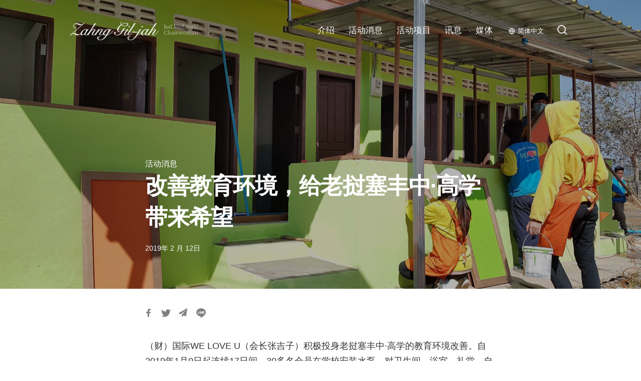

--- FILE ---
content_type: text/html; charset=UTF-8
request_url: https://zahnggiljah.com/zh-hans/news/improving-educational-environment-laos/
body_size: 47532
content:

<!DOCTYPE html>
<html lang="zh-hans">
  <head>
    <meta name="viewport" content="width=device-width">
    <meta charset="UTF-8">
    <title>改善教育环境，给老挝塞丰中·高学带来希望 - 张吉子名誉会长</title>
    <link rel="apple-touch-icon-precomposed" href="https://zahnggiljah.com/wp-content/themes/hope/favicon/favicon-152.png">
    <link rel="apple-touch-icon-precomposed" sizes="152x152" href="https://zahnggiljah.com/wp-content/themes/hope/images/favicon/favicon-152.png">
    <link rel="shortcut icon" type="image/x-icon" href="https://zahnggiljah.com/wp-content/themes/hope/images/favicon/favicon-round-152.png">
  	<meta name='robots' content='index, follow, max-image-preview:large, max-snippet:-1, max-video-preview:-1' />
	<style>img:is([sizes="auto" i], [sizes^="auto," i]) { contain-intrinsic-size: 3000px 1500px }</style>
	<link rel="alternate" hreflang="en" href="https://zahnggiljah.com/en/news/improving-educational-environment-laos/" />
<link rel="alternate" hreflang="ko" href="https://zahnggiljah.com/news/improving-educational-environment-laos/" />
<link rel="alternate" hreflang="vi" href="https://zahnggiljah.com/vi/news/improving-educational-environment-laos/" />
<link rel="alternate" hreflang="zh-hans" href="https://zahnggiljah.com/zh-hans/news/improving-educational-environment-laos/" />
<link rel="alternate" hreflang="pt-br" href="https://zahnggiljah.com/pt/news/improving-educational-environment-laos/" />
<link rel="alternate" hreflang="x-default" href="https://zahnggiljah.com/news/improving-educational-environment-laos/" />

	<!-- This site is optimized with the Yoast SEO plugin v25.1 - https://yoast.com/wordpress/plugins/seo/ -->
	<meta name="description" content="2019年1月，国际WE LOVE U积极投身老挝塞丰中·高学的教育环境改善。修缮落后设施，给孩子们营造干净的环境。" />
	<link rel="canonical" href="https://zahnggiljah.com/zh-hans/news/improving-educational-environment-laos/" />
	<meta property="og:locale" content="zh_CN" />
	<meta property="og:type" content="article" />
	<meta property="og:title" content="改善教育环境，给老挝塞丰中·高学带来希望 - 张吉子名誉会长" />
	<meta property="og:description" content="2019年1月，国际WE LOVE U积极投身老挝塞丰中·高学的教育环境改善。修缮落后设施，给孩子们营造干净的环境。" />
	<meta property="og:url" content="https://zahnggiljah.com/zh-hans/news/improving-educational-environment-laos/" />
	<meta property="og:site_name" content="张吉子名誉会长" />
	<meta property="article:modified_time" content="2023-05-02T04:47:45+00:00" />
	<meta property="og:image" content="https://zahnggiljah.com/wp-content/uploads/2019/02/news_laos_Xepon01@2x-scaled.jpg" />
	<meta property="og:image:width" content="2560" />
	<meta property="og:image:height" content="1219" />
	<meta property="og:image:type" content="image/jpeg" />
	<meta name="twitter:card" content="summary_large_image" />
	<script type="application/ld+json" class="yoast-schema-graph">{"@context":"https://schema.org","@graph":[{"@type":"WebPage","@id":"https://zahnggiljah.com/zh-hans/news/improving-educational-environment-laos/","url":"https://zahnggiljah.com/zh-hans/news/improving-educational-environment-laos/","name":"改善教育环境，给老挝塞丰中·高学带来希望 - 张吉子名誉会长","isPartOf":{"@id":"https://zahnggiljah.com/zh-hans/#website"},"primaryImageOfPage":{"@id":"https://zahnggiljah.com/zh-hans/news/improving-educational-environment-laos/#primaryimage"},"image":{"@id":"https://zahnggiljah.com/zh-hans/news/improving-educational-environment-laos/#primaryimage"},"thumbnailUrl":"https://zahnggiljah.com/wp-content/uploads/2019/02/news_laos_Xepon01@2x-scaled.jpg","datePublished":"2019-02-12T04:49:08+00:00","dateModified":"2023-05-02T04:47:45+00:00","description":"2019年1月，国际WE LOVE U积极投身老挝塞丰中·高学的教育环境改善。修缮落后设施，给孩子们营造干净的环境。","breadcrumb":{"@id":"https://zahnggiljah.com/zh-hans/news/improving-educational-environment-laos/#breadcrumb"},"inLanguage":"zh-Hans","potentialAction":[{"@type":"ReadAction","target":["https://zahnggiljah.com/zh-hans/news/improving-educational-environment-laos/"]}]},{"@type":"ImageObject","inLanguage":"zh-Hans","@id":"https://zahnggiljah.com/zh-hans/news/improving-educational-environment-laos/#primaryimage","url":"https://zahnggiljah.com/wp-content/uploads/2019/02/news_laos_Xepon01@2x-scaled.jpg","contentUrl":"https://zahnggiljah.com/wp-content/uploads/2019/02/news_laos_Xepon01@2x-scaled.jpg","width":2560,"height":1219},{"@type":"BreadcrumbList","@id":"https://zahnggiljah.com/zh-hans/news/improving-educational-environment-laos/#breadcrumb","itemListElement":[{"@type":"ListItem","position":1,"name":"Home","item":"https://zahnggiljah.com/zh-hans/"},{"@type":"ListItem","position":2,"name":"改善教育环境，给老挝塞丰中·高学带来希望"}]},{"@type":"WebSite","@id":"https://zahnggiljah.com/zh-hans/#website","url":"https://zahnggiljah.com/zh-hans/","name":"장길자 명예회장","description":"官方网站","potentialAction":[{"@type":"SearchAction","target":{"@type":"EntryPoint","urlTemplate":"https://zahnggiljah.com/zh-hans/?s={search_term_string}"},"query-input":{"@type":"PropertyValueSpecification","valueRequired":true,"valueName":"search_term_string"}}],"inLanguage":"zh-Hans"}]}</script>
	<!-- / Yoast SEO plugin. -->


<link rel='dns-prefetch' href='//static.addtoany.com' />
<script type="text/javascript">
/* <![CDATA[ */
window._wpemojiSettings = {"baseUrl":"https:\/\/s.w.org\/images\/core\/emoji\/15.1.0\/72x72\/","ext":".png","svgUrl":"https:\/\/s.w.org\/images\/core\/emoji\/15.1.0\/svg\/","svgExt":".svg","source":{"concatemoji":"https:\/\/zahnggiljah.com\/wp-includes\/js\/wp-emoji-release.min.js?ver=6.8.1"}};
/*! This file is auto-generated */
!function(i,n){var o,s,e;function c(e){try{var t={supportTests:e,timestamp:(new Date).valueOf()};sessionStorage.setItem(o,JSON.stringify(t))}catch(e){}}function p(e,t,n){e.clearRect(0,0,e.canvas.width,e.canvas.height),e.fillText(t,0,0);var t=new Uint32Array(e.getImageData(0,0,e.canvas.width,e.canvas.height).data),r=(e.clearRect(0,0,e.canvas.width,e.canvas.height),e.fillText(n,0,0),new Uint32Array(e.getImageData(0,0,e.canvas.width,e.canvas.height).data));return t.every(function(e,t){return e===r[t]})}function u(e,t,n){switch(t){case"flag":return n(e,"\ud83c\udff3\ufe0f\u200d\u26a7\ufe0f","\ud83c\udff3\ufe0f\u200b\u26a7\ufe0f")?!1:!n(e,"\ud83c\uddfa\ud83c\uddf3","\ud83c\uddfa\u200b\ud83c\uddf3")&&!n(e,"\ud83c\udff4\udb40\udc67\udb40\udc62\udb40\udc65\udb40\udc6e\udb40\udc67\udb40\udc7f","\ud83c\udff4\u200b\udb40\udc67\u200b\udb40\udc62\u200b\udb40\udc65\u200b\udb40\udc6e\u200b\udb40\udc67\u200b\udb40\udc7f");case"emoji":return!n(e,"\ud83d\udc26\u200d\ud83d\udd25","\ud83d\udc26\u200b\ud83d\udd25")}return!1}function f(e,t,n){var r="undefined"!=typeof WorkerGlobalScope&&self instanceof WorkerGlobalScope?new OffscreenCanvas(300,150):i.createElement("canvas"),a=r.getContext("2d",{willReadFrequently:!0}),o=(a.textBaseline="top",a.font="600 32px Arial",{});return e.forEach(function(e){o[e]=t(a,e,n)}),o}function t(e){var t=i.createElement("script");t.src=e,t.defer=!0,i.head.appendChild(t)}"undefined"!=typeof Promise&&(o="wpEmojiSettingsSupports",s=["flag","emoji"],n.supports={everything:!0,everythingExceptFlag:!0},e=new Promise(function(e){i.addEventListener("DOMContentLoaded",e,{once:!0})}),new Promise(function(t){var n=function(){try{var e=JSON.parse(sessionStorage.getItem(o));if("object"==typeof e&&"number"==typeof e.timestamp&&(new Date).valueOf()<e.timestamp+604800&&"object"==typeof e.supportTests)return e.supportTests}catch(e){}return null}();if(!n){if("undefined"!=typeof Worker&&"undefined"!=typeof OffscreenCanvas&&"undefined"!=typeof URL&&URL.createObjectURL&&"undefined"!=typeof Blob)try{var e="postMessage("+f.toString()+"("+[JSON.stringify(s),u.toString(),p.toString()].join(",")+"));",r=new Blob([e],{type:"text/javascript"}),a=new Worker(URL.createObjectURL(r),{name:"wpTestEmojiSupports"});return void(a.onmessage=function(e){c(n=e.data),a.terminate(),t(n)})}catch(e){}c(n=f(s,u,p))}t(n)}).then(function(e){for(var t in e)n.supports[t]=e[t],n.supports.everything=n.supports.everything&&n.supports[t],"flag"!==t&&(n.supports.everythingExceptFlag=n.supports.everythingExceptFlag&&n.supports[t]);n.supports.everythingExceptFlag=n.supports.everythingExceptFlag&&!n.supports.flag,n.DOMReady=!1,n.readyCallback=function(){n.DOMReady=!0}}).then(function(){return e}).then(function(){var e;n.supports.everything||(n.readyCallback(),(e=n.source||{}).concatemoji?t(e.concatemoji):e.wpemoji&&e.twemoji&&(t(e.twemoji),t(e.wpemoji)))}))}((window,document),window._wpemojiSettings);
/* ]]> */
</script>
<style id='wp-emoji-styles-inline-css' type='text/css'>

	img.wp-smiley, img.emoji {
		display: inline !important;
		border: none !important;
		box-shadow: none !important;
		height: 1em !important;
		width: 1em !important;
		margin: 0 0.07em !important;
		vertical-align: -0.1em !important;
		background: none !important;
		padding: 0 !important;
	}
</style>
<link rel='stylesheet' id='wp-block-library-css' href='https://zahnggiljah.com/wp-includes/css/dist/block-library/style.min.css?ver=6.8.1' type='text/css' media='all' />
<style id='classic-theme-styles-inline-css' type='text/css'>
/*! This file is auto-generated */
.wp-block-button__link{color:#fff;background-color:#32373c;border-radius:9999px;box-shadow:none;text-decoration:none;padding:calc(.667em + 2px) calc(1.333em + 2px);font-size:1.125em}.wp-block-file__button{background:#32373c;color:#fff;text-decoration:none}
</style>
<style id='global-styles-inline-css' type='text/css'>
:root{--wp--preset--aspect-ratio--square: 1;--wp--preset--aspect-ratio--4-3: 4/3;--wp--preset--aspect-ratio--3-4: 3/4;--wp--preset--aspect-ratio--3-2: 3/2;--wp--preset--aspect-ratio--2-3: 2/3;--wp--preset--aspect-ratio--16-9: 16/9;--wp--preset--aspect-ratio--9-16: 9/16;--wp--preset--color--black: #000000;--wp--preset--color--cyan-bluish-gray: #abb8c3;--wp--preset--color--white: #ffffff;--wp--preset--color--pale-pink: #f78da7;--wp--preset--color--vivid-red: #cf2e2e;--wp--preset--color--luminous-vivid-orange: #ff6900;--wp--preset--color--luminous-vivid-amber: #fcb900;--wp--preset--color--light-green-cyan: #7bdcb5;--wp--preset--color--vivid-green-cyan: #00d084;--wp--preset--color--pale-cyan-blue: #8ed1fc;--wp--preset--color--vivid-cyan-blue: #0693e3;--wp--preset--color--vivid-purple: #9b51e0;--wp--preset--gradient--vivid-cyan-blue-to-vivid-purple: linear-gradient(135deg,rgba(6,147,227,1) 0%,rgb(155,81,224) 100%);--wp--preset--gradient--light-green-cyan-to-vivid-green-cyan: linear-gradient(135deg,rgb(122,220,180) 0%,rgb(0,208,130) 100%);--wp--preset--gradient--luminous-vivid-amber-to-luminous-vivid-orange: linear-gradient(135deg,rgba(252,185,0,1) 0%,rgba(255,105,0,1) 100%);--wp--preset--gradient--luminous-vivid-orange-to-vivid-red: linear-gradient(135deg,rgba(255,105,0,1) 0%,rgb(207,46,46) 100%);--wp--preset--gradient--very-light-gray-to-cyan-bluish-gray: linear-gradient(135deg,rgb(238,238,238) 0%,rgb(169,184,195) 100%);--wp--preset--gradient--cool-to-warm-spectrum: linear-gradient(135deg,rgb(74,234,220) 0%,rgb(151,120,209) 20%,rgb(207,42,186) 40%,rgb(238,44,130) 60%,rgb(251,105,98) 80%,rgb(254,248,76) 100%);--wp--preset--gradient--blush-light-purple: linear-gradient(135deg,rgb(255,206,236) 0%,rgb(152,150,240) 100%);--wp--preset--gradient--blush-bordeaux: linear-gradient(135deg,rgb(254,205,165) 0%,rgb(254,45,45) 50%,rgb(107,0,62) 100%);--wp--preset--gradient--luminous-dusk: linear-gradient(135deg,rgb(255,203,112) 0%,rgb(199,81,192) 50%,rgb(65,88,208) 100%);--wp--preset--gradient--pale-ocean: linear-gradient(135deg,rgb(255,245,203) 0%,rgb(182,227,212) 50%,rgb(51,167,181) 100%);--wp--preset--gradient--electric-grass: linear-gradient(135deg,rgb(202,248,128) 0%,rgb(113,206,126) 100%);--wp--preset--gradient--midnight: linear-gradient(135deg,rgb(2,3,129) 0%,rgb(40,116,252) 100%);--wp--preset--font-size--small: 13px;--wp--preset--font-size--medium: 20px;--wp--preset--font-size--large: 36px;--wp--preset--font-size--x-large: 42px;--wp--preset--spacing--20: 0.44rem;--wp--preset--spacing--30: 0.67rem;--wp--preset--spacing--40: 1rem;--wp--preset--spacing--50: 1.5rem;--wp--preset--spacing--60: 2.25rem;--wp--preset--spacing--70: 3.38rem;--wp--preset--spacing--80: 5.06rem;--wp--preset--shadow--natural: 6px 6px 9px rgba(0, 0, 0, 0.2);--wp--preset--shadow--deep: 12px 12px 50px rgba(0, 0, 0, 0.4);--wp--preset--shadow--sharp: 6px 6px 0px rgba(0, 0, 0, 0.2);--wp--preset--shadow--outlined: 6px 6px 0px -3px rgba(255, 255, 255, 1), 6px 6px rgba(0, 0, 0, 1);--wp--preset--shadow--crisp: 6px 6px 0px rgba(0, 0, 0, 1);}:where(.is-layout-flex){gap: 0.5em;}:where(.is-layout-grid){gap: 0.5em;}body .is-layout-flex{display: flex;}.is-layout-flex{flex-wrap: wrap;align-items: center;}.is-layout-flex > :is(*, div){margin: 0;}body .is-layout-grid{display: grid;}.is-layout-grid > :is(*, div){margin: 0;}:where(.wp-block-columns.is-layout-flex){gap: 2em;}:where(.wp-block-columns.is-layout-grid){gap: 2em;}:where(.wp-block-post-template.is-layout-flex){gap: 1.25em;}:where(.wp-block-post-template.is-layout-grid){gap: 1.25em;}.has-black-color{color: var(--wp--preset--color--black) !important;}.has-cyan-bluish-gray-color{color: var(--wp--preset--color--cyan-bluish-gray) !important;}.has-white-color{color: var(--wp--preset--color--white) !important;}.has-pale-pink-color{color: var(--wp--preset--color--pale-pink) !important;}.has-vivid-red-color{color: var(--wp--preset--color--vivid-red) !important;}.has-luminous-vivid-orange-color{color: var(--wp--preset--color--luminous-vivid-orange) !important;}.has-luminous-vivid-amber-color{color: var(--wp--preset--color--luminous-vivid-amber) !important;}.has-light-green-cyan-color{color: var(--wp--preset--color--light-green-cyan) !important;}.has-vivid-green-cyan-color{color: var(--wp--preset--color--vivid-green-cyan) !important;}.has-pale-cyan-blue-color{color: var(--wp--preset--color--pale-cyan-blue) !important;}.has-vivid-cyan-blue-color{color: var(--wp--preset--color--vivid-cyan-blue) !important;}.has-vivid-purple-color{color: var(--wp--preset--color--vivid-purple) !important;}.has-black-background-color{background-color: var(--wp--preset--color--black) !important;}.has-cyan-bluish-gray-background-color{background-color: var(--wp--preset--color--cyan-bluish-gray) !important;}.has-white-background-color{background-color: var(--wp--preset--color--white) !important;}.has-pale-pink-background-color{background-color: var(--wp--preset--color--pale-pink) !important;}.has-vivid-red-background-color{background-color: var(--wp--preset--color--vivid-red) !important;}.has-luminous-vivid-orange-background-color{background-color: var(--wp--preset--color--luminous-vivid-orange) !important;}.has-luminous-vivid-amber-background-color{background-color: var(--wp--preset--color--luminous-vivid-amber) !important;}.has-light-green-cyan-background-color{background-color: var(--wp--preset--color--light-green-cyan) !important;}.has-vivid-green-cyan-background-color{background-color: var(--wp--preset--color--vivid-green-cyan) !important;}.has-pale-cyan-blue-background-color{background-color: var(--wp--preset--color--pale-cyan-blue) !important;}.has-vivid-cyan-blue-background-color{background-color: var(--wp--preset--color--vivid-cyan-blue) !important;}.has-vivid-purple-background-color{background-color: var(--wp--preset--color--vivid-purple) !important;}.has-black-border-color{border-color: var(--wp--preset--color--black) !important;}.has-cyan-bluish-gray-border-color{border-color: var(--wp--preset--color--cyan-bluish-gray) !important;}.has-white-border-color{border-color: var(--wp--preset--color--white) !important;}.has-pale-pink-border-color{border-color: var(--wp--preset--color--pale-pink) !important;}.has-vivid-red-border-color{border-color: var(--wp--preset--color--vivid-red) !important;}.has-luminous-vivid-orange-border-color{border-color: var(--wp--preset--color--luminous-vivid-orange) !important;}.has-luminous-vivid-amber-border-color{border-color: var(--wp--preset--color--luminous-vivid-amber) !important;}.has-light-green-cyan-border-color{border-color: var(--wp--preset--color--light-green-cyan) !important;}.has-vivid-green-cyan-border-color{border-color: var(--wp--preset--color--vivid-green-cyan) !important;}.has-pale-cyan-blue-border-color{border-color: var(--wp--preset--color--pale-cyan-blue) !important;}.has-vivid-cyan-blue-border-color{border-color: var(--wp--preset--color--vivid-cyan-blue) !important;}.has-vivid-purple-border-color{border-color: var(--wp--preset--color--vivid-purple) !important;}.has-vivid-cyan-blue-to-vivid-purple-gradient-background{background: var(--wp--preset--gradient--vivid-cyan-blue-to-vivid-purple) !important;}.has-light-green-cyan-to-vivid-green-cyan-gradient-background{background: var(--wp--preset--gradient--light-green-cyan-to-vivid-green-cyan) !important;}.has-luminous-vivid-amber-to-luminous-vivid-orange-gradient-background{background: var(--wp--preset--gradient--luminous-vivid-amber-to-luminous-vivid-orange) !important;}.has-luminous-vivid-orange-to-vivid-red-gradient-background{background: var(--wp--preset--gradient--luminous-vivid-orange-to-vivid-red) !important;}.has-very-light-gray-to-cyan-bluish-gray-gradient-background{background: var(--wp--preset--gradient--very-light-gray-to-cyan-bluish-gray) !important;}.has-cool-to-warm-spectrum-gradient-background{background: var(--wp--preset--gradient--cool-to-warm-spectrum) !important;}.has-blush-light-purple-gradient-background{background: var(--wp--preset--gradient--blush-light-purple) !important;}.has-blush-bordeaux-gradient-background{background: var(--wp--preset--gradient--blush-bordeaux) !important;}.has-luminous-dusk-gradient-background{background: var(--wp--preset--gradient--luminous-dusk) !important;}.has-pale-ocean-gradient-background{background: var(--wp--preset--gradient--pale-ocean) !important;}.has-electric-grass-gradient-background{background: var(--wp--preset--gradient--electric-grass) !important;}.has-midnight-gradient-background{background: var(--wp--preset--gradient--midnight) !important;}.has-small-font-size{font-size: var(--wp--preset--font-size--small) !important;}.has-medium-font-size{font-size: var(--wp--preset--font-size--medium) !important;}.has-large-font-size{font-size: var(--wp--preset--font-size--large) !important;}.has-x-large-font-size{font-size: var(--wp--preset--font-size--x-large) !important;}
:where(.wp-block-post-template.is-layout-flex){gap: 1.25em;}:where(.wp-block-post-template.is-layout-grid){gap: 1.25em;}
:where(.wp-block-columns.is-layout-flex){gap: 2em;}:where(.wp-block-columns.is-layout-grid){gap: 2em;}
:root :where(.wp-block-pullquote){font-size: 1.5em;line-height: 1.6;}
</style>
<link rel='stylesheet' id='contact-form-7-css' href='https://zahnggiljah.com/wp-content/plugins/contact-form-7/includes/css/styles.css?ver=6.0.6' type='text/css' media='all' />
<link rel='stylesheet' id='wpml-menu-item-0-css' href='https://zahnggiljah.com/wp-content/plugins/sitepress-multilingual-cms/templates/language-switchers/menu-item/style.min.css?ver=1' type='text/css' media='all' />
<link rel='stylesheet' id='style-css' href='https://zahnggiljah.com/wp-content/themes/hope/style.css?ver=20250414005636' type='text/css' media='all' />
<link rel='stylesheet' id='nav-css' href='https://zahnggiljah.com/wp-content/themes/hope/css/nav.css?ver=20230510065853' type='text/css' media='all' />
<link rel='stylesheet' id='single-css' href='https://zahnggiljah.com/wp-content/themes/hope/css/single.css?ver=20250414005645' type='text/css' media='all' />
<link rel='stylesheet' id='not_mobile-css' href='https://zahnggiljah.com/wp-content/themes/hope/css/not_mobile.css?ver=20200527060413' type='text/css' media='all' />
<link rel='stylesheet' id='style-zh-hans-css' href='https://zahnggiljah.com/wp-content/themes/hope/css/lang-zh-hans.css?ver=20220728045601' type='text/css' media='all' />
<link rel='stylesheet' id='addtoany-css' href='https://zahnggiljah.com/wp-content/plugins/add-to-any/addtoany.min.css?ver=1.16' type='text/css' media='all' />
<style id='addtoany-inline-css' type='text/css'>
.addtoany_list a{width:20px; height:20px; margin-right:15px; background-size:100% !important; opacity:0.5}
.addtoany_list a.a2a_button_sms{width:30px}
.addtoany_list a:hover{opacity:0.8}
.addtoany_list a img,
.addtoany_list a.a2a_button_email .a2a_svg{display:none}
.addtoany_list a.a2a_button_facebook{background:url(/wp-content/themes/hope/images/sns/facebook.png) no-repeat}
.addtoany_list a.a2a_button_twitter{background:url(/wp-content/themes/hope/images/sns/twitter.png) no-repeat}
.addtoany_list a.a2a_button_email{background:url(/wp-content/themes/hope/images/sns/email.png) no-repeat}
.addtoany_list a.a2a_button_line{background:url(/wp-content/themes/hope/images/sns/line.png) no-repeat}
/* .addtoany_list a.a2a_button_kakao{background:url(/wp-content/themes/hope/images/sns/kakao.png) no-repeat} */
.addtoany_list a.a2a_button_google_plus{background:url(/wp-content/themes/hope/images/sns/google_plus.png) no-repeat}
.addtoany_list a.a2a_button_sms{background:url(/wp-content/themes/hope/images/sns/sms.png) no-repeat}
@media only screen and (-webkit-min-device-pixel-ratio:1.5), only screen and (min-resolution:1.5dppx), (-webkit-min-device-pixel-ratio:1.5), (min-resolution:144dpi){
	.addtoany_list a.a2a_button_facebook{background:url(/wp-content/themes/hope/images/sns/facebook@3x.png) no-repeat}
	.addtoany_list a.a2a_button_twitter{background:url(/wp-content/themes/hope/images/sns/twitter@3x.png) no-repeat}
	.addtoany_list a.a2a_button_email{background:url(/wp-content/themes/hope/images/sns/email@3x.png) no-repeat}
	.addtoany_list a.a2a_button_line{background:url(/wp-content/themes/hope/images/sns/line@3x.png) no-repeat}
/* 	.addtoany_list a.a2a_button_kakao{background:url(/wp-content/themes/hope/images/sns/kakao@3x.png) no-repeat} */
	.addtoany_list a.a2a_button_google_plus{background:url(/wp-content/themes/hope/images/sns/google_plus@3x.png) no-repeat}
	.addtoany_list a.a2a_button_sms{background:url(/wp-content/themes/hope/images/sns/sms@3x.png) no-repeat}
}
</style>
<script type="text/javascript" id="addtoany-core-js-before">
/* <![CDATA[ */
window.a2a_config=window.a2a_config||{};a2a_config.callbacks=[];a2a_config.overlays=[];a2a_config.templates={};a2a_localize = {
	Share: "分享",
	Save: "收藏",
	Subscribe: "订阅",
	Email: "电子邮件",
	Bookmark: "书签",
	ShowAll: "显示全部服务",
	ShowLess: "显示部分服务",
	FindServices: "查找服务",
	FindAnyServiceToAddTo: "动态查找任何用以添加的服务",
	PoweredBy: "Powered by",
	ShareViaEmail: "通过电子邮件分享",
	SubscribeViaEmail: "通过电子邮件订阅",
	BookmarkInYourBrowser: "添加为浏览器书签",
	BookmarkInstructions: "按Ctrl+D或\u2318+D可将此页面加入书签。",
	AddToYourFavorites: "添加至收藏夹",
	SendFromWebOrProgram: "通过任何电邮地址或电邮程序发送",
	EmailProgram: "电子邮件程序",
	More: "更多&#8230;",
	ThanksForSharing: "感谢分享！",
	ThanksForFollowing: "感谢您的关注！"
};
/* ]]> */
</script>
<script type="text/javascript" defer src="https://static.addtoany.com/menu/page.js" id="addtoany-core-js"></script>
<script type="text/javascript" src="https://zahnggiljah.com/wp-includes/js/jquery/jquery.min.js?ver=3.7.1" id="jquery-core-js"></script>
<script type="text/javascript" src="https://zahnggiljah.com/wp-includes/js/jquery/jquery-migrate.min.js?ver=3.4.1" id="jquery-migrate-js"></script>
<script type="text/javascript" defer src="https://zahnggiljah.com/wp-content/plugins/add-to-any/addtoany.min.js?ver=1.1" id="addtoany-jquery-js"></script>
<script type="text/javascript" src="https://zahnggiljah.com/wp-content/themes/hope/plugin/jquery-3.3.1.min.js?ver=20200527060414" id="jquery-3-js"></script>
<script type="text/javascript" src="https://zahnggiljah.com/wp-content/themes/hope/plugin/nav.js?ver=20200527060414" id="nav-js"></script>
<link rel="https://api.w.org/" href="https://zahnggiljah.com/zh-hans/wp-json/" /><link rel="alternate" title="JSON" type="application/json" href="https://zahnggiljah.com/zh-hans/wp-json/wp/v2/news/4153" /><link rel="EditURI" type="application/rsd+xml" title="RSD" href="https://zahnggiljah.com/xmlrpc.php?rsd" />
<meta name="generator" content="WordPress 6.8.1" />
<link rel='shortlink' href='https://zahnggiljah.com/zh-hans/?p=4153' />
<link rel="alternate" title="oEmbed (JSON)" type="application/json+oembed" href="https://zahnggiljah.com/zh-hans/wp-json/oembed/1.0/embed?url=https%3A%2F%2Fzahnggiljah.com%2Fzh-hans%2Fnews%2Fimproving-educational-environment-laos%2F" />
<link rel="alternate" title="oEmbed (XML)" type="text/xml+oembed" href="https://zahnggiljah.com/zh-hans/wp-json/oembed/1.0/embed?url=https%3A%2F%2Fzahnggiljah.com%2Fzh-hans%2Fnews%2Fimproving-educational-environment-laos%2F&#038;format=xml" />
<meta name="generator" content="WPML ver:4.7.4 stt:59,1,3,21,29,36,66,2,57;" />

    <!-- Google tag (gtag.js) -->
    <script async src="https://www.googletagmanager.com/gtag/js?id=G-TJVP0BC756"></script>
    <script>
      window.dataLayer = window.dataLayer || [];
      function gtag(){dataLayer.push(arguments);}
      gtag('js', new Date());

      gtag('config', 'G-TJVP0BC756');
    </script>

  </head>
  <body class="wp-singular news-template news-template-post-type news-template-post-type-header-full-screen news-template-post-typepost-type-header-full-screen-php single single-news postid-4153 single-format-standard wp-theme-hope news-improving-educational-environment-laos">

    <!-- 브라우저 언어 체크 인클루드 -->
    <script type="text/javascript">
// 언어 설정 레이어 오늘 하루 닫기 1
function setCookie( name, value, expiredays ) {
	var todayDate = new Date();
		todayDate.setDate( todayDate.getDate() + expiredays );
		document.cookie = name + "=" + escape( value ) + "; path=/; expires=" + todayDate.toGMTString() + ";"
	}
function closeWin() {
	setCookie( "maindiv", "done" , 1 );
	document.all['divpop'].style.display = "none";
}
</script>

<div class="lang-check" id="divpop">
	<div class="container">
		<div class="row">

			
			

		</div>
	</div>
</div>

<script language="Javascript">
  // 언어 설정 레이어 오늘 하루 닫기 2
  cookiedata = document.cookie;
  if ( cookiedata.indexOf("maindiv=done") < 0 ){
    document.all['divpop'].style.display = "block";
    }
  else {
    document.all['divpop'].style.display = "none";
  }
</script>

    <div class="global-container">
      <header id="header" class="header--fixed hide-from-print headroom headroom--pinned">
      <div class="site-header">
        <nav class="container site-nav">
          <div class="logo">
            <a href="https://zahnggiljah.com/zh-hans/">
              <picture class="light-logo">
                <source media="(max-width:370px)" srcset="/wp-content/themes/hope/images/ui/logo.png">
                <img src="/wp-content/themes/hope/images/ui/logo.png" srcset="/wp-content/themes/hope/images/ui/logo.png,
                          /wp-content/themes/hope/images/ui/logo@3x.png 2x" alt="">
              </picture>
              <picture class="dark-logo">
                <source media="(max-width:370px)" srcset="/wp-content/themes/hope/images/ui/logo-dark.png">
                <img src="/wp-content/themes/hope/images/ui/logo-dark.png" srcset="/wp-content/themes/hope/images/ui/logo-dark.png,
                          /wp-content/themes/hope/images/ui/logo-dark@3x.png 2x" alt="">
              </picture>
              <span class="blind">张吉子名誉会长</span>
            </a>
          </div>
          <div id="menu-button"><div class="ico-menu-inner"></div></div>
                    <div class="menu-main-nav-zh-hans-container"><ul id="menu-main-nav-zh-hans" class="menu"><li id="menu-item-7392" class="menu-item menu-item-type-post_type menu-item-object-page menu-item-has-children menu-item-7392"><a href="https://zahnggiljah.com/zh-hans/about/">介绍</a>
<ul class="sub-menu">
	<li id="menu-item-7393" class="menu-item menu-item-type-post_type menu-item-object-page menu-item-7393"><a href="https://zahnggiljah.com/zh-hans/about/">介绍</a></li>
	<li id="menu-item-7394" class="menu-item menu-item-type-post_type menu-item-object-page menu-item-7394"><a href="https://zahnggiljah.com/zh-hans/vision/">信念</a></li>
	<li id="menu-item-7395" class="menu-item menu-item-type-post_type menu-item-object-page menu-item-7395"><a href="https://zahnggiljah.com/zh-hans/history/">足迹</a></li>
	<li id="menu-item-7396" class="menu-item menu-item-type-post_type menu-item-object-page menu-item-7396"><a href="https://zahnggiljah.com/zh-hans/award/">主要奖项</a></li>
</ul>
</li>
<li id="menu-item-7398" class="menu-item menu-item-type-post_type menu-item-object-page menu-item-7398"><a href="https://zahnggiljah.com/zh-hans/news/">活动消息</a></li>
<li id="menu-item-7397" class="menu-item menu-item-type-post_type menu-item-object-page menu-item-7397"><a href="https://zahnggiljah.com/zh-hans/project/">活动项目</a></li>
<li id="menu-item-7399" class="menu-item menu-item-type-post_type menu-item-object-page menu-item-7399"><a href="https://zahnggiljah.com/zh-hans/message/">讯息</a></li>
<li id="menu-item-7400" class="menu-item menu-item-type-post_type menu-item-object-page menu-item-has-children menu-item-7400"><a href="https://zahnggiljah.com/zh-hans/videos/">媒体</a>
<ul class="sub-menu">
	<li id="menu-item-7405" class="menu-item menu-item-type-post_type menu-item-object-page menu-item-7405"><a href="https://zahnggiljah.com/zh-hans/videos/">全体</a></li>
	<li id="menu-item-7401" class="menu-item menu-item-type-post_type menu-item-object-page menu-item-7401"><a href="https://zahnggiljah.com/zh-hans/press/">言论报道</a></li>
</ul>
</li>
<li id="menu-item-wpml-ls-2-zh-hans" class="menu-item wpml-ls-slot-2 wpml-ls-item wpml-ls-item-zh-hans wpml-ls-current-language wpml-ls-menu-item menu-item-type-wpml_ls_menu_item menu-item-object-wpml_ls_menu_item menu-item-has-children menu-item-wpml-ls-2-zh-hans"><a href="https://zahnggiljah.com/zh-hans/news/improving-educational-environment-laos/" title="切换到简体中文"><span class="wpml-ls-native" lang="zh-hans">简体中文</span></a>
<ul class="sub-menu">
	<li id="menu-item-wpml-ls-2-en" class="menu-item wpml-ls-slot-2 wpml-ls-item wpml-ls-item-en wpml-ls-menu-item wpml-ls-first-item menu-item-type-wpml_ls_menu_item menu-item-object-wpml_ls_menu_item menu-item-wpml-ls-2-en"><a href="https://zahnggiljah.com/en/news/improving-educational-environment-laos/" title="切换到英语"><span class="wpml-ls-native" lang="en">English</span><span class="wpml-ls-display"><span class="wpml-ls-bracket"> (</span>英语<span class="wpml-ls-bracket">)</span></span></a></li>
	<li id="menu-item-wpml-ls-2-ko" class="menu-item wpml-ls-slot-2 wpml-ls-item wpml-ls-item-ko wpml-ls-menu-item menu-item-type-wpml_ls_menu_item menu-item-object-wpml_ls_menu_item menu-item-wpml-ls-2-ko"><a href="https://zahnggiljah.com/news/improving-educational-environment-laos/" title="切换到韩语"><span class="wpml-ls-native" lang="ko">한국어</span><span class="wpml-ls-display"><span class="wpml-ls-bracket"> (</span>韩语<span class="wpml-ls-bracket">)</span></span></a></li>
	<li id="menu-item-wpml-ls-2-vi" class="menu-item wpml-ls-slot-2 wpml-ls-item wpml-ls-item-vi wpml-ls-menu-item menu-item-type-wpml_ls_menu_item menu-item-object-wpml_ls_menu_item menu-item-wpml-ls-2-vi"><a href="https://zahnggiljah.com/vi/news/improving-educational-environment-laos/" title="切换到越南语"><span class="wpml-ls-native" lang="vi">Tiếng Việt</span><span class="wpml-ls-display"><span class="wpml-ls-bracket"> (</span>越南语<span class="wpml-ls-bracket">)</span></span></a></li>
	<li id="menu-item-wpml-ls-2-pt" class="menu-item wpml-ls-slot-2 wpml-ls-item wpml-ls-item-pt wpml-ls-menu-item wpml-ls-last-item menu-item-type-wpml_ls_menu_item menu-item-object-wpml_ls_menu_item menu-item-wpml-ls-2-pt"><a href="https://zahnggiljah.com/pt/news/improving-educational-environment-laos/" title="切换到Portuguese"><span class="wpml-ls-native" lang="pt">Português</span><span class="wpml-ls-display"><span class="wpml-ls-bracket"> (</span>Portuguese<span class="wpml-ls-bracket">)</span></span></a></li>
</ul>
</li>
</ul></div>          <div class="search-btn"><span class="blind">Search</span></div>
        </nav>
      </div>
    </header>

    <!-- 검색 레이어 -->
    <div class="search-container">
      <div class="container search-inner">
        <div class="search-wrap">
          <form class="" method="get" action="https://zahnggiljah.com/zh-hans/">
            <input type="text" name="s" placeholder="搜索">
            <div class="search-btn-result">
              <button type="submit" value="검색">
                <span class="blind">Submit</span>
              </button>
            </div>
          </form>
        </div>
        <button type="button" name="button" class="search-close"><span>Close</span></button>
      </div>
    </div>

    <div class="container sub-nav">
      <nav>
        <ul>
          <!-- 서브메뉴 -->
                            </ul>
      </nav>
    </div>
    <div class="post page header-full">
      <div class="content-box">
        <div class="header-full-top title-info dark"
                    style="background-image:url(https://zahnggiljah.com/wp-content/uploads/2019/02/news_laos_Xepon01@2x-scaled.jpg)"
                    >

          <div class="title-wrap">
            <div class="title-inner">
                                  <a href="/zh-hans/news">
                        活动消息                    </a>
                                  <h1 class="tx45 title">改善教育环境，给老挝塞丰中·高学带来希望</h1>
              <h2 class="tx16 sub-title">
                                </h2>
              <div class="date tx14">2019年 2 月 12日</div>
            </div>
          </div>
        </div>

        <div class="content part-b">
          <div class="addtoany">
            <div class="addtoany_shortcode"><div class="a2a_kit a2a_kit_size_20 addtoany_list" data-a2a-url="https://zahnggiljah.com/zh-hans/news/improving-educational-environment-laos/" data-a2a-title="改善教育环境，给老挝塞丰中·高学带来希望"><a class="a2a_button_facebook" href="https://www.addtoany.com/add_to/facebook?linkurl=https%3A%2F%2Fzahnggiljah.com%2Fzh-hans%2Fnews%2Fimproving-educational-environment-laos%2F&amp;linkname=%E6%94%B9%E5%96%84%E6%95%99%E8%82%B2%E7%8E%AF%E5%A2%83%EF%BC%8C%E7%BB%99%E8%80%81%E6%8C%9D%E5%A1%9E%E4%B8%B0%E4%B8%AD%C2%B7%E9%AB%98%E5%AD%A6%E5%B8%A6%E6%9D%A5%E5%B8%8C%E6%9C%9B" title="Facebook" rel="nofollow noopener" target="_blank"><img src="/wp-content/themes/hope/images/sns/facebook.png" height="20" alt="Facebook"></a><a class="a2a_button_twitter" href="https://www.addtoany.com/add_to/twitter?linkurl=https%3A%2F%2Fzahnggiljah.com%2Fzh-hans%2Fnews%2Fimproving-educational-environment-laos%2F&amp;linkname=%E6%94%B9%E5%96%84%E6%95%99%E8%82%B2%E7%8E%AF%E5%A2%83%EF%BC%8C%E7%BB%99%E8%80%81%E6%8C%9D%E5%A1%9E%E4%B8%B0%E4%B8%AD%C2%B7%E9%AB%98%E5%AD%A6%E5%B8%A6%E6%9D%A5%E5%B8%8C%E6%9C%9B" title="Twitter" rel="nofollow noopener" target="_blank"><img src="/wp-content/themes/hope/images/sns/twitter.png" height="20" alt="Twitter"></a><a class="a2a_button_email" href="https://www.addtoany.com/add_to/email?linkurl=https%3A%2F%2Fzahnggiljah.com%2Fzh-hans%2Fnews%2Fimproving-educational-environment-laos%2F&amp;linkname=%E6%94%B9%E5%96%84%E6%95%99%E8%82%B2%E7%8E%AF%E5%A2%83%EF%BC%8C%E7%BB%99%E8%80%81%E6%8C%9D%E5%A1%9E%E4%B8%B0%E4%B8%AD%C2%B7%E9%AB%98%E5%AD%A6%E5%B8%A6%E6%9D%A5%E5%B8%8C%E6%9C%9B" title="Email" rel="nofollow noopener" target="_blank"><img src="/wp-content/themes/hope/images/sns/email.png" height="20" alt="Email"></a><a class="a2a_button_line" href="https://www.addtoany.com/add_to/line?linkurl=https%3A%2F%2Fzahnggiljah.com%2Fzh-hans%2Fnews%2Fimproving-educational-environment-laos%2F&amp;linkname=%E6%94%B9%E5%96%84%E6%95%99%E8%82%B2%E7%8E%AF%E5%A2%83%EF%BC%8C%E7%BB%99%E8%80%81%E6%8C%9D%E5%A1%9E%E4%B8%B0%E4%B8%AD%C2%B7%E9%AB%98%E5%AD%A6%E5%B8%A6%E6%9D%A5%E5%B8%8C%E6%9C%9B" title="Line" rel="nofollow noopener" target="_blank"><img src="/wp-content/themes/hope/images/sns/line.png" height="20" alt="Line"></a><a class="a2a_button_sms" href="https://www.addtoany.com/add_to/sms?linkurl=https%3A%2F%2Fzahnggiljah.com%2Fzh-hans%2Fnews%2Fimproving-educational-environment-laos%2F&amp;linkname=%E6%94%B9%E5%96%84%E6%95%99%E8%82%B2%E7%8E%AF%E5%A2%83%EF%BC%8C%E7%BB%99%E8%80%81%E6%8C%9D%E5%A1%9E%E4%B8%B0%E4%B8%AD%C2%B7%E9%AB%98%E5%AD%A6%E5%B8%A6%E6%9D%A5%E5%B8%8C%E6%9C%9B" title="Message" rel="nofollow noopener" target="_blank"><img src="/wp-content/themes/hope/images/sns/sms.png" height="20" alt="Message"></a></div></div>          </div>

          <p>（财）国际WE LOVE U（会长张吉子）积极投身老挝塞丰中·高学的教育环境改善。自2019年1月9日起连续17日间，30多名会员在学校安装水泵，对卫生间、浴室、礼堂、自习室等落后的设施进行了修缮。2月12日在重新装修好的礼堂里举行了竣工仪式，在校生、教职工、WE LOVE U会员以及老挝国家建设前线副议长苏木·金萨达、政府相关人士、萨班纳克特省教育局负责人塔本·因西辛迈等1230名出席。</p>
<figure>
 <picture class="copyright">
  <img decoding="async" src="/wp-content/uploads/2019/02/news_laos_Xepon02@2x.jpg" alt=""  class="alignnone size-full wp-image-2284" />
 </picture>
</figure>
<h2>国际WE LOVE U伸出援手“改善教育环境”</h2>
<p>塞丰中·高学是位于距老挝首都万象约600公里的乡村。1150名在校生中有420名是寄宿生，但学校的教育环境较差。特别是供水不畅，卫生间和浴室无法发挥正常功能，给孩子们带来了很大的不便。</p>
<p>国际WE LOVE U从老挝国家建设前线得知情况后，决定支援改善学校的教育环境。计划安装水泵以确保供水通畅，并对落后的设施进行维修。1月9日，随着钻探工作的启动，施工正式开始。钻井工程一结束，30多名会员挽起袖子，开始安装水箱和水泵。同时还对卫生间和浴室的水管等陈旧设备进行了更换，改造后瞬间变得干净利落。</p>
<div class="divide">
<figure>
  <picture class="copyright">
   <img decoding="async" src="/wp-content/uploads/2019/02/news_laos_Xepon03@2x.jpg" alt="" class="alignnone size-full wp-image-2290" />
  </picture>
 </figure>
<figure>
  <picture class="copyright">
   <img decoding="async" src="/wp-content/uploads/2019/02/news_laos_Xepon04@2x.jpg" alt="" class="alignnone size-full wp-image-2295" />
  </picture>
 </figure>
</div>
<h2>因舒适的教育环境增添快乐</h2>
<p>为了给孩子们营造舒适的教育环境，国际WE LOVE U会员们持续奋斗17天。会员们为学校扩建了礼堂和自习室，并修整得干干净净。此外，建筑外墙也重新粉刷后画上了五颜六色的壁画。施工期间会员们一直在工地上搭帐篷，挥洒着汗水，还运营了供餐帐篷，为学生们供餐。</p>
<p>2月12日，在礼堂举行了学校环境改善工程竣工仪式。对于学校焕然一新的变化，不仅过去在陈旧设施中忍受着不便学习的孩子们，教职工和出席者们也都非常开心。</p>
<blockquote>
<p>学校在短时间里变身为美丽的现代化学校了。希望此事在全老挝传开，所有学校都能效仿。我们期待各位的援助。</p>
<div><cite>出席竣工仪式的政府负责人</cite></div>
</blockquote>
<p>当日，WE LOVE U还向学生了赠送了学习用品、书包、运动用品，向寄宿生赠送了鞋子。</p>
<div class="divide col3">
<figure>
  <picture class="copyright">
   <img decoding="async" src="/wp-content/uploads/2019/02/news_laos_Xepon05@2x.jpg" alt="" class="alignnone size-full wp-image-2300" />
  </picture>
 </figure>
<figure>
  <picture class="copyright">
   <img decoding="async" src="/wp-content/uploads/2019/02/news_laos_Xepon06@2x.jpg" alt="" class="alignnone size-full wp-image-2305" />
  </picture>
 </figure>
<figure>
  <picture class="copyright">
   <img decoding="async" src="/wp-content/uploads/2019/02/news_laos_Xepon07@2x.jpg" alt="" class="alignnone size-full wp-image-2310" />
  </picture>
 </figure>
<figure>
  <picture class="copyright">
   <img decoding="async" src="/wp-content/uploads/2019/02/news_laos_Xepon08@2x.jpg" alt="" class="alignnone size-full wp-image-2315" />
  </picture>
 </figure>
<figure>
  <picture class="copyright">
   <img decoding="async" src="/wp-content/uploads/2019/02/news_laos_Xepon09@2x.jpg" alt="" class="alignnone size-full wp-image-2320" />
  </picture>
 </figure>
<figure>
  <picture class="copyright">
   <img decoding="async" src="/wp-content/uploads/2019/02/news_laos_Xepon10@2x.jpg" alt="" class="alignnone size-full wp-image-2325" />
  </picture>
 </figure>
</div>
<h2>为未来的花朵实施的教育援助</h2>
<p>张吉子会长引领的国际WE LOVE U在全世界开展了多方面的教育支援活动。为了让孩子们在安全的环境中健康地成长，不仅支援了供水设施和卫生设施，还重建了因台风或地震等自然灾害倒塌的学校。向因贫穷学习困难的地方，捐赠了学习用品、图书和桌椅。不仅如此，还建立图书馆，安装视听教育设备及太阳能电气设施，帮助学校打造坚实的教育基础。</p>
<p>为了让未来的花朵在干净明亮的环境里安心实现梦想，WE LOVE U将会持续以母亲之心给予援助。</p>
<figure class="compact">
 <picture class="copyright">
  <img decoding="async" src="/wp-content/uploads/2019/02/news_laos_Xepon11@2x.jpg" alt="" class="alignnone size-full wp-image-2330" />
 </picture>
</figure>
          <div class="page-back"><a href="javascript:history.back();" class="btn">上一页</a></div>
        </div>
        <?//php wcr_related_posts(); ?>


      </div>
    </div>
    <!-- footer -->
    
    <footer class="site-footer">
  <div class="container">
      <div class="row">
        <div class="col-lg-6 contact">
          <h3>联络</h3>
          <div class="btn-footer"><span class="blind">전체보기</span></div>
          <div class="contact-wrap">
            <ul>
              <li>主要电话 031-8017-9060  传真 031-8017-9070</li>
              <!-- <li>E-mail: email@watv.org</li> -->
            </ul>
            <ul>
              <li>财团法人国际WeLoveU是2018年获得联合国DGC合作地位的NGO。</li>
<li>财团法人国际WeLoveU｜营业执照注册号 814-82-00083｜代表人 李江民</li>            </ul>
          </div>
        </div>
        <div class="col-lg-6 familysite">
          <h3>家族网站</h3>
                    <div class="menu-footer-menu-zh-hans-container"><ul id="menu-footer-menu-zh-hans" class="menu"><li id="menu-item-4047" class="menu-item menu-item-type-custom menu-item-object-custom menu-item-4047"><a href="https://intlweloveu.org">国际WeLoveU运动本部</a></li>
<li id="menu-item-4048" class="menu-item menu-item-type-custom menu-item-object-custom menu-item-4048"><a href="https://forum.intlweloveu.org">拯救世界国际论坛</a></li>
<li id="menu-item-4049" class="menu-item menu-item-type-custom menu-item-object-custom menu-item-4049"><a href="https://www.youtube.com/c/ZahngGiljahLove">张吉子名誉会长官方YouTube</a></li>
<li id="menu-item-4050" class="menu-item menu-item-type-custom menu-item-object-custom menu-item-4050"><a href="https://www.youtube.com/internationalweloveufoundation">国际WeLoveU运动本部官方YouTube</a></li>
</ul></div>        </div>
        <div class="col-12 copy">Copyright © Intl. WeLoveU Foundation. All Rights Reserved.</div>
      </div>
  </div>
  <div id="gotop"><a href="#top" class="arrow">Top</a></div>
</footer>

<script type="text/javascript">
  $(document).ready(function() {
    $('img').bind("contextmenu",function(e){
      alert("저작권자 ⓒ zahnggiljah.com \n무단전재 및 재배포 금지");
      return false;
    });
  });

  // 모든 외부링크 새창으로 열기
  $(function() {
    $( 'a[href^="//"],a[href^="http"]' )
    .not( '[href*="' + window.location.hostname + '"]' )
    .attr( {target: '_blank', rel: 'noopener'} );
  });
</script>


<!-- Naver Analytics : START -->
<script type="text/javascript" src="//wcs.naver.net/wcslog.js"></script>
<script type="text/javascript">
  if(!wcs_add) var wcs_add = {};
  wcs_add["wa"] = "20c5f4fe6dcfba";
  if(window.wcs) {
    wcs_do();
  }
</script>
<!-- Naver Analytics : END -->
  </div>
  <!-- script -->
  <script type="speculationrules">
{"prefetch":[{"source":"document","where":{"and":[{"href_matches":"\/zh-hans\/*"},{"not":{"href_matches":["\/wp-*.php","\/wp-admin\/*","\/wp-content\/uploads\/*","\/wp-content\/*","\/wp-content\/plugins\/*","\/wp-content\/themes\/hope\/*","\/zh-hans\/*\\?(.+)"]}},{"not":{"selector_matches":"a[rel~=\"nofollow\"]"}},{"not":{"selector_matches":".no-prefetch, .no-prefetch a"}}]},"eagerness":"conservative"}]}
</script>
<script type="text/javascript" src="https://zahnggiljah.com/wp-includes/js/dist/hooks.min.js?ver=4d63a3d491d11ffd8ac6" id="wp-hooks-js"></script>
<script type="text/javascript" src="https://zahnggiljah.com/wp-includes/js/dist/i18n.min.js?ver=5e580eb46a90c2b997e6" id="wp-i18n-js"></script>
<script type="text/javascript" id="wp-i18n-js-after">
/* <![CDATA[ */
wp.i18n.setLocaleData( { 'text direction\u0004ltr': [ 'ltr' ] } );
/* ]]> */
</script>
<script type="text/javascript" src="https://zahnggiljah.com/wp-content/plugins/contact-form-7/includes/swv/js/index.js?ver=6.0.6" id="swv-js"></script>
<script type="text/javascript" id="contact-form-7-js-translations">
/* <![CDATA[ */
( function( domain, translations ) {
	var localeData = translations.locale_data[ domain ] || translations.locale_data.messages;
	localeData[""].domain = domain;
	wp.i18n.setLocaleData( localeData, domain );
} )( "contact-form-7", {"translation-revision-date":"2024-12-09 02:48:04+0000","generator":"GlotPress\/4.0.1","domain":"messages","locale_data":{"messages":{"":{"domain":"messages","plural-forms":"nplurals=1; plural=0;","lang":"zh_CN"},"Error:":["\u62a5\u9519\uff1a"]}},"comment":{"reference":"includes\/js\/index.js"}} );
/* ]]> */
</script>
<script type="text/javascript" id="contact-form-7-js-before">
/* <![CDATA[ */
var wpcf7 = {
    "api": {
        "root": "https:\/\/zahnggiljah.com\/zh-hans\/wp-json\/",
        "namespace": "contact-form-7\/v1"
    }
};
/* ]]> */
</script>
<script type="text/javascript" src="https://zahnggiljah.com/wp-content/plugins/contact-form-7/includes/js/index.js?ver=6.0.6" id="contact-form-7-js"></script>
<script type="text/javascript" src="https://zahnggiljah.com/wp-content/themes/hope/plugin/common.js?ver=20210318025939" id="common-js-js"></script>
<script type="text/javascript" src="https://zahnggiljah.com/wp-content/themes/hope/plugin/headroom/headroom.min.js?ver=20200527060421" id="headroom-js"></script>
<script type="text/javascript" src="https://zahnggiljah.com/wp-content/themes/hope/plugin/headroom/headroom.js?ver=20200527060421" id="headroom-sub-js"></script>
</body>
</html>


--- FILE ---
content_type: text/css
request_url: https://zahnggiljah.com/wp-content/themes/hope/style.css?ver=20250414005636
body_size: 56806
content:
/*
Theme Name:hope
Author:chairwoman
Author URI:https://zahnggiljah.com
Description:hope Theme
Version:1.0.0.
*/

/* Reset */
*{box-sizing:border-box}
html, body, div, span, applet, object, iframe, h1, h2, h3, h4, h5, h6, p, blockquote, pre, a, abbr, acronym, address, big, cite, code, del, dfn, em, img, ins, kbd, q, s, samp, small, strike, strong, sub, sup, tt, var, b, u, i, center, dl, dt, dd, ol, ul, li, fieldset, form, label, legend, table, caption, tbody, tfoot, thead, tr, th, td, article, aside, canvas, details, embed, figure, figcaption, footer, header, hgroup, menu, nav, output, ruby, section, summary, time, mark, audio, video{margin:0;padding:0;border:0;font-size:100%;font:inherit;vertical-align:baseline;outline:none;-webkit-box-sizing:border-box;-moz-box-sizing:border-box;box-sizing:border-box}
html{font-size:16px}
html, body{height:100%}
body,th,td,input,select,textarea,button{color:#333; line-height:1.5; font-weight:400; font-family:'Roboto', Helvetica, Arial, sans-serif}
a{text-decoration:none; color:#333; /*transition:all 0.3s ease*/}
a:hover{text-decoration:none}
article, aside, details, figcaption, figure, footer, header, hgroup, menu, nav, section{display:block}
dl, ol, ul, menu, li{list-style:none}
i,em,address{font-style:italic;font-weight:normal}
input, select, button, textarea{vertical-align:middle;outline:none;-webkit-box-sizing:border-box;-moz-box-sizing:border-box;box-sizing:border-box}
input[type=”button”], input[type=”submit”], input[type="radio"], input[type="checkbox"], /*input[type="text"]*/ button{cursor:pointer;transition:all 0.2s ease}
hr{display:none}
strong{font-weight:600}
table{border-collapse:collapse;border-spacing:0}
img{border:0;max-width:100%;vertical-align:middle}
fieldset{border:none}
body{-webkit-text-size-adjust:100%}
sup{vertical-align:super; font-size:smaller}
sub{vertical-align:sub; font-size:smaller}

/* IOS input 초 기화 */
input, select, button, textarea{-webkit-border-radius:0; /* 모서리 스타일 제거 */ -webkit-appearance:none; /* 인풋내 그림자 제거 */ }

/* Grid system */
@-ms-viewport{width:device-width}html{box-sizing:border-box;-ms-overflow-style:scrollbar}*,::after,::before{box-sizing:inherit}
.container, .container-fluid{width:90%; /*padding-right:15px; padding-left:15px;*/ margin-right:auto; margin-left:auto}
/* @media (min-width:576px){.container{max-width:100%}} */
@media (min-width:768px){
  .container, .container-fluid{width:100%; padding-left:30px; padding-right:30px}
  .container{max-width:760px}
}
@media (min-width:1070px){
  .container{max-width:980px}
  body[class*="news"] .container,
  body[class*="award"] .container,
  body[class*="message"] .container,
  body[class*="press"] .container,
  body[class*="search"] .container{max-width:1000px}
}
@media (min-width:1260px){
  .container{max-width:1140px}
}

.row{display:-ms-flexbox;display:flex;-ms-flex-wrap:wrap;flex-wrap:wrap;margin-right:-15px;margin-left:-15px}
.no-gutters{margin-right:0;margin-left:0}.no-gutters>.col,.no-gutters>[class*=col-]{padding-right:0;padding-left:0}.col,.col-1,.col-10,.col-11,.col-12,.col-2,.col-3,.col-4,.col-5,.col-6,.col-7,.col-8,.col-9,.col-auto,.col-lg,.col-lg-1,.col-lg-10,.col-lg-11,.col-lg-12,.col-lg-2,.col-lg-3,.col-lg-4,.col-lg-5,.col-lg-6,.col-lg-7,.col-lg-8,.col-lg-9,.col-lg-auto,.col-md,.col-md-1,.col-md-10,.col-md-11,.col-md-12,.col-md-2,.col-md-3,.col-md-4,.col-md-5,.col-md-6,.col-md-7,.col-md-8,.col-md-9,.col-md-auto,.col-sm,.col-sm-1,.col-sm-10,.col-sm-11,.col-sm-12,.col-sm-2,.col-sm-3,.col-sm-4,.col-sm-5,.col-sm-6,.col-sm-7,.col-sm-8,.col-sm-9,.col-sm-auto,.col-xl,.col-xl-1,.col-xl-10,.col-xl-11,.col-xl-12,.col-xl-2,.col-xl-3,.col-xl-4,.col-xl-5,.col-xl-6,.col-xl-7,.col-xl-8,.col-xl-9,.col-xl-auto{position:relative;width:100%;min-height:1px;padding-right:15px;padding-left:15px}.col{-ms-flex-preferred-size:0;flex-basis:0;-ms-flex-positive:1;flex-grow:1;max-width:100%}.col-auto{-ms-flex:0 0 auto;flex:0 0 auto;width:auto;max-width:none}.col-1{-ms-flex:0 0 8.333333%;flex:0 0 8.333333%;max-width:8.333333%}.col-2{-ms-flex:0 0 16.666667%;flex:0 0 16.666667%;max-width:16.666667%}.col-3{-ms-flex:0 0 25%;flex:0 0 25%;max-width:25%}.col-4{-ms-flex:0 0 33.333333%;flex:0 0 33.333333%;max-width:33.333333%}.col-5{-ms-flex:0 0 41.666667%;flex:0 0 41.666667%;max-width:41.666667%}.col-6{-ms-flex:0 0 50%;flex:0 0 50%;max-width:50%}.col-7{-ms-flex:0 0 58.333333%;flex:0 0 58.333333%;max-width:58.333333%}.col-8{-ms-flex:0 0 66.666667%;flex:0 0 66.666667%;max-width:66.666667%}.col-9{-ms-flex:0 0 75%;flex:0 0 75%;max-width:75%}.col-10{-ms-flex:0 0 83.333333%;flex:0 0 83.333333%;max-width:83.333333%}.col-11{-ms-flex:0 0 91.666667%;flex:0 0 91.666667%;max-width:91.666667%}.col-12{-ms-flex:0 0 100%;flex:0 0 100%;max-width:100%}.order-first{-ms-flex-order:-1;order:-1}.order-1{-ms-flex-order:1;order:1}.order-2{-ms-flex-order:2;order:2}.order-3{-ms-flex-order:3;order:3}.order-4{-ms-flex-order:4;order:4}.order-5{-ms-flex-order:5;order:5}.order-6{-ms-flex-order:6;order:6}.order-7{-ms-flex-order:7;order:7}.order-8{-ms-flex-order:8;order:8}.order-9{-ms-flex-order:9;order:9}.order-10{-ms-flex-order:10;order:10}.order-11{-ms-flex-order:11;order:11}.order-12{-ms-flex-order:12;order:12}
@media (min-width:576px){.col-sm{-ms-flex-preferred-size:0;flex-basis:0;-ms-flex-positive:1;flex-grow:1;max-width:100%}.col-sm-auto{-ms-flex:0 0 auto;flex:0 0 auto;width:auto;max-width:none}.col-sm-1{-ms-flex:0 0 8.333333%;flex:0 0 8.333333%;max-width:8.333333%}.col-sm-2{-ms-flex:0 0 16.666667%;flex:0 0 16.666667%;max-width:16.666667%}.col-sm-3{-ms-flex:0 0 25%;flex:0 0 25%;max-width:25%}.col-sm-4{-ms-flex:0 0 33.333333%;flex:0 0 33.333333%;max-width:33.333333%}.col-sm-5{-ms-flex:0 0 41.666667%;flex:0 0 41.666667%;max-width:41.666667%}.col-sm-6{-ms-flex:0 0 50%;flex:0 0 50%;max-width:50%}.col-sm-7{-ms-flex:0 0 58.333333%;flex:0 0 58.333333%;max-width:58.333333%}.col-sm-8{-ms-flex:0 0 66.666667%;flex:0 0 66.666667%;max-width:66.666667%}.col-sm-9{-ms-flex:0 0 75%;flex:0 0 75%;max-width:75%}.col-sm-10{-ms-flex:0 0 83.333333%;flex:0 0 83.333333%;max-width:83.333333%}.col-sm-11{-ms-flex:0 0 91.666667%;flex:0 0 91.666667%;max-width:91.666667%}.col-sm-12{-ms-flex:0 0 100%;flex:0 0 100%;max-width:100%}.order-sm-1{-ms-flex-order:1;order:1}.order-sm-2{-ms-flex-order:2;order:2}.order-sm-3{-ms-flex-order:3;order:3}.order-sm-4{-ms-flex-order:4;order:4}.order-sm-5{-ms-flex-order:5;order:5}.order-sm-6{-ms-flex-order:6;order:6}.order-sm-7{-ms-flex-order:7;order:7}.order-sm-8{-ms-flex-order:8;order:8}.order-sm-9{-ms-flex-order:9;order:9}.order-sm-10{-ms-flex-order:10;order:10}.order-sm-11{-ms-flex-order:11;order:11}.order-sm-12{-ms-flex-order:12;order:12}}
@media (min-width:768px){.col-md{-ms-flex-preferred-size:0;flex-basis:0;-ms-flex-positive:1;flex-grow:1;max-width:100%}.col-md-auto{-ms-flex:0 0 auto;flex:0 0 auto;width:auto;max-width:none}.col-md-1{-ms-flex:0 0 8.333333%;flex:0 0 8.333333%;max-width:8.333333%}.col-md-2{-ms-flex:0 0 16.666667%;flex:0 0 16.666667%;max-width:16.666667%}.col-md-3{-ms-flex:0 0 25%;flex:0 0 25%;max-width:25%}.col-md-4{-ms-flex:0 0 33.333333%;flex:0 0 33.333333%;max-width:33.333333%}.col-md-5{-ms-flex:0 0 41.666667%;flex:0 0 41.666667%;max-width:41.666667%}.col-md-6{-ms-flex:0 0 50%;flex:0 0 50%;max-width:50%}.col-md-7{-ms-flex:0 0 58.333333%;flex:0 0 58.333333%;max-width:58.333333%}.col-md-8{-ms-flex:0 0 66.666667%;flex:0 0 66.666667%;max-width:66.666667%}.col-md-9{-ms-flex:0 0 75%;flex:0 0 75%;max-width:75%}.col-md-10{-ms-flex:0 0 83.333333%;flex:0 0 83.333333%;max-width:83.333333%}.col-md-11{-ms-flex:0 0 91.666667%;flex:0 0 91.666667%;max-width:91.666667%}.col-md-12{-ms-flex:0 0 100%;flex:0 0 100%;max-width:100%}.order-md-first{-ms-flex-order:-1;order:-1}.order-md-1{-ms-flex-order:1;order:1}.order-md-2{-ms-flex-order:2;order:2}.order-md-3{-ms-flex-order:3;order:3}.order-md-4{-ms-flex-order:4;order:4}.order-md-5{-ms-flex-order:5;order:5}.order-md-6{-ms-flex-order:6;order:6}.order-md-7{-ms-flex-order:7;order:7}.order-md-8{-ms-flex-order:8;order:8}.order-md-9{-ms-flex-order:9;order:9}.order-md-10{-ms-flex-order:10;order:10}.order-md-11{-ms-flex-order:11;order:11}.order-md-12{-ms-flex-order:12;order:12}}
@media (min-width:1070px){.col-lg{-ms-flex-preferred-size:0;flex-basis:0;-ms-flex-positive:1;flex-grow:1;max-width:100%}.col-lg-auto{-ms-flex:0 0 auto;flex:0 0 auto;width:auto;max-width:none}.col-lg-1{-ms-flex:0 0 8.333333%;flex:0 0 8.333333%;max-width:8.333333%}.col-lg-2{-ms-flex:0 0 16.666667%;flex:0 0 16.666667%;max-width:16.666667%}.col-lg-3{-ms-flex:0 0 25%;flex:0 0 25%;max-width:25%}.col-lg-4{-ms-flex:0 0 33.333333%;flex:0 0 33.333333%;max-width:33.333333%}.col-lg-5{-ms-flex:0 0 41.666667%;flex:0 0 41.666667%;max-width:41.666667%}.col-lg-6{-ms-flex:0 0 50%;flex:0 0 50%;max-width:50%}.col-lg-7{-ms-flex:0 0 58.333333%;flex:0 0 58.333333%;max-width:58.333333%}.col-lg-8{-ms-flex:0 0 66.666667%;flex:0 0 66.666667%;max-width:66.666667%}.col-lg-9{-ms-flex:0 0 75%;flex:0 0 75%;max-width:75%}.col-lg-10{-ms-flex:0 0 83.333333%;flex:0 0 83.333333%;max-width:83.333333%}.col-lg-11{-ms-flex:0 0 91.666667%;flex:0 0 91.666667%;max-width:91.666667%}.col-lg-12{-ms-flex:0 0 100%;flex:0 0 100%;max-width:100%}.order-lg-first{-ms-flex-order:-1;order:-1}.order-lg-1{-ms-flex-order:1;order:1}.order-lg-2{-ms-flex-order:2;order:2}.order-lg-3{-ms-flex-order:3;order:3}.order-lg-4{-ms-flex-order:4;order:4}.order-lg-5{-ms-flex-order:5;order:5}.order-lg-6{-ms-flex-order:6;order:6}.order-lg-7{-ms-flex-order:7;order:7}.order-lg-8{-ms-flex-order:8;order:8}.order-lg-9{-ms-flex-order:9;order:9}.order-lg-10{-ms-flex-order:10;order:10}.order-lg-11{-ms-flex-order:11;order:11}.order-lg-12{-ms-flex-order:12;order:12}}
@media (min-width:1200px){.col-xl{-ms-flex-preferred-size:0;flex-basis:0;-ms-flex-positive:1;flex-grow:1;max-width:100%}.col-xl-auto{-ms-flex:0 0 auto;flex:0 0 auto;width:auto;max-width:none}.col-xl-1{-ms-flex:0 0 8.333333%;flex:0 0 8.333333%;max-width:8.333333%}.col-xl-2{-ms-flex:0 0 16.666667%;flex:0 0 16.666667%;max-width:16.666667%}.col-xl-3{-ms-flex:0 0 25%;flex:0 0 25%;max-width:25%}.col-xl-4{-ms-flex:0 0 33.333333%;flex:0 0 33.333333%;max-width:33.333333%}.col-xl-5{-ms-flex:0 0 41.666667%;flex:0 0 41.666667%;max-width:41.666667%}.col-xl-6{-ms-flex:0 0 50%;flex:0 0 50%;max-width:50%}.col-xl-7{-ms-flex:0 0 58.333333%;flex:0 0 58.333333%;max-width:58.333333%}.col-xl-8{-ms-flex:0 0 66.666667%;flex:0 0 66.666667%;max-width:66.666667%}.col-xl-9{-ms-flex:0 0 75%;flex:0 0 75%;max-width:75%}.col-xl-10{-ms-flex:0 0 83.333333%;flex:0 0 83.333333%;max-width:83.333333%}.col-xl-11{-ms-flex:0 0 91.666667%;flex:0 0 91.666667%;max-width:91.666667%}.col-xl-12{-ms-flex:0 0 100%;flex:0 0 100%;max-width:100%}.order-xl-first{-ms-flex-order:-1;order:-1}.order-xl-1{-ms-flex-order:1;order:1}.order-xl-2{-ms-flex-order:2;order:2}.order-xl-3{-ms-flex-order:3;order:3}.order-xl-4{-ms-flex-order:4;order:4}.order-xl-5{-ms-flex-order:5;order:5}.order-xl-6{-ms-flex-order:6;order:6}.order-xl-7{-ms-flex-order:7;order:7}.order-xl-8{-ms-flex-order:8;order:8}.order-xl-9{-ms-flex-order:9;order:9}.order-xl-10{-ms-flex-order:10;order:10}.order-xl-11{-ms-flex-order:11;order:11}.order-xl-12{-ms-flex-order:12;order:12}}.flex-row{-ms-flex-direction:row!important;flex-direction:row!important}.flex-column{-ms-flex-direction:column!important;flex-direction:column!important}.flex-row-reverse{-ms-flex-direction:row-reverse!important;flex-direction:row-reverse!important}.flex-column-reverse{-ms-flex-direction:column-reverse!important;flex-direction:column-reverse!important}.flex-wrap{-ms-flex-wrap:wrap!important;flex-wrap:wrap!important}.flex-nowrap{-ms-flex-wrap:nowrap!important;flex-wrap:nowrap!important}.flex-wrap-reverse{-ms-flex-wrap:wrap-reverse!important;flex-wrap:wrap-reverse!important}.justify-content-start{-ms-flex-pack:start!important;justify-content:flex-start!important}.justify-content-end{-ms-flex-pack:end!important;justify-content:flex-end!important}.justify-content-center{-ms-flex-pack:center!important;justify-content:center!important}.justify-content-between{-ms-flex-pack:justify!important;justify-content:space-between!important}.justify-content-around{-ms-flex-pack:distribute!important;justify-content:space-around!important}.align-items-start{-ms-flex-align:start!important;align-items:flex-start!important}.align-items-end{-ms-flex-align:end!important;align-items:flex-end!important}.align-items-center{-ms-flex-align:center!important;align-items:center!important}.align-items-baseline{-ms-flex-align:baseline!important;align-items:baseline!important}.align-items-stretch{-ms-flex-align:stretch!important;align-items:stretch!important}.align-content-start{-ms-flex-line-pack:start!important;align-content:flex-start!important}.align-content-end{-ms-flex-line-pack:end!important;align-content:flex-end!important}.align-content-center{-ms-flex-line-pack:center!important;align-content:center!important}.align-content-between{-ms-flex-line-pack:justify!important;align-content:space-between!important}.align-content-around{-ms-flex-line-pack:distribute!important;align-content:space-around!important}.align-content-stretch{-ms-flex-line-pack:stretch!important;align-content:stretch!important}.align-self-auto{-ms-flex-item-align:auto!important;align-self:auto!important}.align-self-start{-ms-flex-item-align:start!important;align-self:flex-start!important}.align-self-end{-ms-flex-item-align:end!important;align-self:flex-end!important}.align-self-center{-ms-flex-item-align:center!important;align-self:center!important}.align-self-baseline{-ms-flex-item-align:baseline!important;align-self:baseline!important}.align-self-stretch{-ms-flex-item-align:stretch!important;align-self:stretch!important}
/* @media (min-width:576px){.flex-sm-row{-ms-flex-direction:row!important;flex-direction:row!important}.flex-sm-column{-ms-flex-direction:column!important;flex-direction:column!important}.flex-sm-row-reverse{-ms-flex-direction:row-reverse!important;flex-direction:row-reverse!important}.flex-sm-column-reverse{-ms-flex-direction:column-reverse!important;flex-direction:column-reverse!important}.flex-sm-wrap{-ms-flex-wrap:wrap!important;flex-wrap:wrap!important}.flex-sm-nowrap{-ms-flex-wrap:nowrap!important;flex-wrap:nowrap!important}.flex-sm-wrap-reverse{-ms-flex-wrap:wrap-reverse!important;flex-wrap:wrap-reverse!important}.justify-content-sm-start{-ms-flex-pack:start!important;justify-content:flex-start!important}.justify-content-sm-end{-ms-flex-pack:end!important;justify-content:flex-end!important}.justify-content-sm-center{-ms-flex-pack:center!important;justify-content:center!important}.justify-content-sm-between{-ms-flex-pack:justify!important;justify-content:space-between!important}.justify-content-sm-around{-ms-flex-pack:distribute!important;justify-content:space-around!important}.align-items-sm-start{-ms-flex-align:start!important;align-items:flex-start!important}.align-items-sm-end{-ms-flex-align:end!important;align-items:flex-end!important}.align-items-sm-center{-ms-flex-align:center!important;align-items:center!important}.align-items-sm-baseline{-ms-flex-align:baseline!important;align-items:baseline!important}.align-items-sm-stretch{-ms-flex-align:stretch!important;align-items:stretch!important}.align-content-sm-start{-ms-flex-line-pack:start!important;align-content:flex-start!important}.align-content-sm-end{-ms-flex-line-pack:end!important;align-content:flex-end!important}.align-content-sm-center{-ms-flex-line-pack:center!important;align-content:center!important}.align-content-sm-between{-ms-flex-line-pack:justify!important;align-content:space-between!important}.align-content-sm-around{-ms-flex-line-pack:distribute!important;align-content:space-around!important}.align-content-sm-stretch{-ms-flex-line-pack:stretch!important;align-content:stretch!important}.align-self-sm-auto{-ms-flex-item-align:auto!important;align-self:auto!important}.align-self-sm-start{-ms-flex-item-align:start!important;align-self:flex-start!important}.align-self-sm-end{-ms-flex-item-align:end!important;align-self:flex-end!important}.align-self-sm-center{-ms-flex-item-align:center!important;align-self:center!important}.align-self-sm-baseline{-ms-flex-item-align:baseline!important;align-self:baseline!important}.align-self-sm-stretch{-ms-flex-item-align:stretch!important;align-self:stretch!important}} */
@media (min-width:768px){.flex-md-row{-ms-flex-direction:row!important;flex-direction:row!important}.flex-md-column{-ms-flex-direction:column!important;flex-direction:column!important}.flex-md-row-reverse{-ms-flex-direction:row-reverse!important;flex-direction:row-reverse!important}.flex-md-column-reverse{-ms-flex-direction:column-reverse!important;flex-direction:column-reverse!important}.flex-md-wrap{-ms-flex-wrap:wrap!important;flex-wrap:wrap!important}.flex-md-nowrap{-ms-flex-wrap:nowrap!important;flex-wrap:nowrap!important}.flex-md-wrap-reverse{-ms-flex-wrap:wrap-reverse!important;flex-wrap:wrap-reverse!important}.justify-content-md-start{-ms-flex-pack:start!important;justify-content:flex-start!important}.justify-content-md-end{-ms-flex-pack:end!important;justify-content:flex-end!important}.justify-content-md-center{-ms-flex-pack:center!important;justify-content:center!important}.justify-content-md-between{-ms-flex-pack:justify!important;justify-content:space-between!important}.justify-content-md-around{-ms-flex-pack:distribute!important;justify-content:space-around!important}.align-items-md-start{-ms-flex-align:start!important;align-items:flex-start!important}.align-items-md-end{-ms-flex-align:end!important;align-items:flex-end!important}.align-items-md-center{-ms-flex-align:center!important;align-items:center!important}.align-items-md-baseline{-ms-flex-align:baseline!important;align-items:baseline!important}.align-items-md-stretch{-ms-flex-align:stretch!important;align-items:stretch!important}.align-content-md-start{-ms-flex-line-pack:start!important;align-content:flex-start!important}.align-content-md-end{-ms-flex-line-pack:end!important;align-content:flex-end!important}.align-content-md-center{-ms-flex-line-pack:center!important;align-content:center!important}.align-content-md-between{-ms-flex-line-pack:justify!important;align-content:space-between!important}.align-content-md-around{-ms-flex-line-pack:distribute!important;align-content:space-around!important}.align-content-md-stretch{-ms-flex-line-pack:stretch!important;align-content:stretch!important}.align-self-md-auto{-ms-flex-item-align:auto!important;align-self:auto!important}.align-self-md-start{-ms-flex-item-align:start!important;align-self:flex-start!important}.align-self-md-end{-ms-flex-item-align:end!important;align-self:flex-end!important}.align-self-md-center{-ms-flex-item-align:center!important;align-self:center!important}.align-self-md-baseline{-ms-flex-item-align:baseline!important;align-self:baseline!important}.align-self-md-stretch{-ms-flex-item-align:stretch!important;align-self:stretch!important}}
@media (min-width:1070px){.flex-lg-row{-ms-flex-direction:row!important;flex-direction:row!important}.flex-lg-column{-ms-flex-direction:column!important;flex-direction:column!important}.flex-lg-row-reverse{-ms-flex-direction:row-reverse!important;flex-direction:row-reverse!important}.flex-lg-column-reverse{-ms-flex-direction:column-reverse!important;flex-direction:column-reverse!important}.flex-lg-wrap{-ms-flex-wrap:wrap!important;flex-wrap:wrap!important}.flex-lg-nowrap{-ms-flex-wrap:nowrap!important;flex-wrap:nowrap!important}.flex-lg-wrap-reverse{-ms-flex-wrap:wrap-reverse!important;flex-wrap:wrap-reverse!important}.justify-content-lg-start{-ms-flex-pack:start!important;justify-content:flex-start!important}.justify-content-lg-end{-ms-flex-pack:end!important;justify-content:flex-end!important}.justify-content-lg-center{-ms-flex-pack:center!important;justify-content:center!important}.justify-content-lg-between{-ms-flex-pack:justify!important;justify-content:space-between!important}.justify-content-lg-around{-ms-flex-pack:distribute!important;justify-content:space-around!important}.align-items-lg-start{-ms-flex-align:start!important;align-items:flex-start!important}.align-items-lg-end{-ms-flex-align:end!important;align-items:flex-end!important}.align-items-lg-center{-ms-flex-align:center!important;align-items:center!important}.align-items-lg-baseline{-ms-flex-align:baseline!important;align-items:baseline!important}.align-items-lg-stretch{-ms-flex-align:stretch!important;align-items:stretch!important}.align-content-lg-start{-ms-flex-line-pack:start!important;align-content:flex-start!important}.align-content-lg-end{-ms-flex-line-pack:end!important;align-content:flex-end!important}.align-content-lg-center{-ms-flex-line-pack:center!important;align-content:center!important}.align-content-lg-between{-ms-flex-line-pack:justify!important;align-content:space-between!important}.align-content-lg-around{-ms-flex-line-pack:distribute!important;align-content:space-around!important}.align-content-lg-stretch{-ms-flex-line-pack:stretch!important;align-content:stretch!important}.align-self-lg-auto{-ms-flex-item-align:auto!important;align-self:auto!important}.align-self-lg-start{-ms-flex-item-align:start!important;align-self:flex-start!important}.align-self-lg-end{-ms-flex-item-align:end!important;align-self:flex-end!important}.align-self-lg-center{-ms-flex-item-align:center!important;align-self:center!important}.align-self-lg-baseline{-ms-flex-item-align:baseline!important;align-self:baseline!important}.align-self-lg-stretch{-ms-flex-item-align:stretch!important;align-self:stretch!important}}
@media (min-width:1200px){.flex-xl-row{-ms-flex-direction:row!important;flex-direction:row!important}.flex-xl-column{-ms-flex-direction:column!important;flex-direction:column!important}.flex-xl-row-reverse{-ms-flex-direction:row-reverse!important;flex-direction:row-reverse!important}.flex-xl-column-reverse{-ms-flex-direction:column-reverse!important;flex-direction:column-reverse!important}.flex-xl-wrap{-ms-flex-wrap:wrap!important;flex-wrap:wrap!important}.flex-xl-nowrap{-ms-flex-wrap:nowrap!important;flex-wrap:nowrap!important}.flex-xl-wrap-reverse{-ms-flex-wrap:wrap-reverse!important;flex-wrap:wrap-reverse!important}.justify-content-xl-start{-ms-flex-pack:start!important;justify-content:flex-start!important}.justify-content-xl-end{-ms-flex-pack:end!important;justify-content:flex-end!important}.justify-content-xl-center{-ms-flex-pack:center!important;justify-content:center!important}.justify-content-xl-between{-ms-flex-pack:justify!important;justify-content:space-between!important}.justify-content-xl-around{-ms-flex-pack:distribute!important;justify-content:space-around!important}.align-items-xl-start{-ms-flex-align:start!important;align-items:flex-start!important}.align-items-xl-end{-ms-flex-align:end!important;align-items:flex-end!important}.align-items-xl-center{-ms-flex-align:center!important;align-items:center!important}.align-items-xl-baseline{-ms-flex-align:baseline!important;align-items:baseline!important}.align-items-xl-stretch{-ms-flex-align:stretch!important;align-items:stretch!important}.align-content-xl-start{-ms-flex-line-pack:start!important;align-content:flex-start!important}.align-content-xl-end{-ms-flex-line-pack:end!important;align-content:flex-end!important}.align-content-xl-center{-ms-flex-line-pack:center!important;align-content:center!important}.align-content-xl-between{-ms-flex-line-pack:justify!important;align-content:space-between!important}.align-content-xl-around{-ms-flex-line-pack:distribute!important;align-content:space-around!important}.align-content-xl-stretch{-ms-flex-line-pack:stretch!important;align-content:stretch!important}.align-self-xl-auto{-ms-flex-item-align:auto!important;align-self:auto!important}.align-self-xl-start{-ms-flex-item-align:start!important;align-self:flex-start!important}.align-self-xl-end{-ms-flex-item-align:end!important;align-self:flex-end!important}.align-self-xl-center{-ms-flex-item-align:center!important;align-self:center!important}.align-self-xl-baseline{-ms-flex-item-align:baseline!important;align-self:baseline!important}.align-self-xl-stretch{-ms-flex-item-align:stretch!important;align-self:stretch!important}}


/* Typography */
h1, h2, h3, h4, h5, h6, p, small{text-align:left}
.tx250 {font-size:40px; font-weight:600; letter-spacing:-2px; line-height:1.1}
.tx200 {font-size:38px; font-weight:600; letter-spacing:-2px; line-height:1.1}
.tx180 {font-size:37px; font-weight:600; letter-spacing:-2px; line-height:1.1}
.tx130 {font-size:35px; font-weight:600; letter-spacing:-2px; line-height:1.1}
.tx120 {font-size:34px; font-weight:600; letter-spacing:-2px; line-height:1.2}
.tx100 {font-size:32px; font-weight:600; letter-spacing:-2px; line-height:1.2}
.tx90 {font-size:31px; font-weight:600; letter-spacing:-1px; line-height:1.2}
.tx80 {font-size:30px; font-weight:600; letter-spacing:-1px; line-height:1.2}
.tx75 {font-size:29px; font-weight:600; letter-spacing:-1px;line-height:1.2}
.tx70 {font-size:29px; font-weight:600; letter-spacing:-0.7px; line-height:1.3}
.tx65 {font-size:28px; font-weight:600; letter-spacing:-0.7px; line-height:1.3}
.tx60 {font-size:28px; font-weight:600; letter-spacing:-0.4px; line-height:1.3}
.tx55 {font-size:27px; font-weight:600; letter-spacing:-0.3px; line-height:1.3}
.tx50 {font-size:26px; font-weight:600; line-height:1.4}
.tx45 {font-size:25px; font-weight:600; letter-spacing:-0.3px; line-height:1.4}
.tx40 {font-size:24px; font-weight:500; letter-spacing:-0.5px; line-height:1.4}
.tx37 {font-size:24px; font-weight:600; letter-spacing:-0.3px; line-height:1.4}
.tx36 {font-size:23px; font-weight:600; letter-spacing:-0.3px; line-height:1.4}
.tx35 {font-size:23px; font-weight:600; letter-spacing:-0.3px; line-height:1.4}
.tx32 {font-size:22px; font-weight:600; letter-spacing:-0.3px; line-height:1.4}
.tx30 {font-size:21px; font-weight:600; letter-spacing:-0.3px; line-height:1.4}
.tx28 {font-size:20px; letter-spacing:-0.3px; line-height:1.4}
.tx26 {font-size:19px; font-weight:600; letter-spacing:-0.2px; line-height:1.4}
.tx25 {font-size:19px; letter-spacing:-0.2px; line-height:1.4}
.tx24 {font-size:18px; letter-spacing:-0.2px; line-height:1.4}
.tx23 {font-size:18px; letter-spacing:-0.2px}
.tx22 {font-size:18px; line-height:1.5}
.tx21 {font-size:18px}
.tx20 {font-size:18px; line-height:1.5}
.tx19 {font-size:17px; line-height:1.4}
.tx18, p{font-size:17px; line-height:1.56}
.tx17 {font-size:15px; line-height:1.6}
.tx16 {font-size:15px; line-height:1.7}
.tx15 {font-size:14px; line-height:1.6}
.tx14 {font-size:13px; line-height:1.5}
.tx13 {font-size:13px; line-height:1.5}
.tx12 {font-size:12px; line-height:1.5}

@media(min-width:768px){
  h1, h2, h3, h4, h5, h6, p, small{text-align:inherit}
  .tx250 {font-size:150px; letter-spacing:-9px}
  .tx200 {font-size:120px; letter-spacing:-8px}
  .tx180 {font-size:110px; letter-spacing:-7px}
  .tx130 {font-size:70px; letter-spacing:-3px}
  .tx120 {font-size:65px; letter-spacing:-3px}
  .tx100 {font-size:60px; letter-spacing:-3px}
  .tx90 {font-size:55px; letter-spacing:-2px}
  .tx80 {font-size:50px; letter-spacing:-2px}
  .tx75 {font-size:42px; letter-spacing:-2px}
  .tx70 {font-size:41px; letter-spacing:-2px}
  .tx65 {font-size:40px; letter-spacing:-2px}
  .tx60 {font-size:40px; letter-spacing:-0.5px; line-height:1.2}
  .tx55 {font-size:38px; letter-spacing:-2px}
  .tx50 {font-size:35px}
  .tx45 {font-size:33px; letter-spacing:-1px}
  .tx40 {font-size:32px; letter-spacing:-1px}
  .tx37 {font-size:30px; letter-spacing:-0.7px}
  .tx36 {font-size:29px; letter-spacing:-0.7px}
  .tx35 {font-size:28px; letter-spacing:-0.7px}
  .tx32 {font-size:27px}
  .tx30 {font-size:26px; letter-spacing:-0.7px}
  .tx28 {font-size:25px; letter-spacing:-0.6px}
  .tx26 {font-size:23px; letter-spacing:-0.5px}
  .tx25 {font-size:22px; letter-spacing:-0.5px}
  .tx24 {font-size:21px; letter-spacing:-0.4px}
  .tx23 {font-size:20px}
  .tx22 {font-size:20px}
  .tx21 {font-size:19px}
  .tx20 {font-size:19px}
  .tx19 {font-size:18px}
  .tx18, p {font-size:18px; line-height:1.6}
  .tx17 {font-size:16px; line-height:1.7}
  .tx16{font-size:15px}
  .tx15 {font-size:14px}
  .tx14 {font-size:14px}
  .tx13 {font-size:13px}
  .tx12 {font-size:12px}
}

@media(min-width:1070px){
  .tx250 {font-size:250px; letter-spacing:-15px}
  .tx200 {font-size:200px; letter-spacing:-13px}
  .tx180 {font-size:180px; letter-spacing:-10px}
  .tx130 {font-size:130px; letter-spacing:-9px}
  .tx120 {font-size:120px; letter-spacing:-8px}
  .tx100 {font-size:100px; letter-spacing:-7px}
  .tx90 {font-size:90px; letter-spacing:-5px}
  .tx80 {font-size:80px; letter-spacing:-3px}
  .tx75 {font-size:75px; letter-spacing:-6px}
  .tx70 {font-size:70px; letter-spacing:-5px}
  .tx65 {font-size:65px; letter-spacing:-5px}
  .tx60 {font-size:60px; letter-spacing:-2px}
  .tx55 {font-size:55px; letter-spacing:-4px}
  .tx50 {font-size:50px; letter-spacing:-1.2px}
  .tx45 {font-size:45px; letter-spacing:-1.2px}
  .tx40 {font-size:40px; letter-spacing:-1.2px; font-weight:600}
  .tx37 {font-size:37px; letter-spacing:-1px}
  .tx36 {font-size:36px; letter-spacing:-1px}
  .tx35 {font-size:35px; letter-spacing:-1px}
  .tx32 {font-size:32px}
  .tx30 {font-size:30px}
  .tx28 {font-size:28px}
  .tx26 {font-size:26px}
  .tx25 {font-size:1.5625rem}
  .tx24 {font-size:24px}
  .tx23 {font-size:23px}
  .tx22 {font-size:22px}
  .tx21 {font-size:21px}
  .tx20 {font-size:20px}
  .tx19 {font-size:19px}
  .tx18, p {font-size:18px; line-height:1.7}
  .tx17 {font-size:17px}
  .tx16 {font-size:16px}
  .tx15 {font-size:15px}
  .tx14 {font-size:14px}
  .tx13 {font-size:13px}
  .tx12 {font-size:12px}
}


/* 언어체크 */
.lang-check *{font-size:13px !important}
.lang-check {background-color:rgba(0,0,0,0.8); position:relative; z-index:1000}
.lang-check p{color:#FFF; opacity:0.8; margin-right:16px; margin-bottom:5px}
.lang-check .lang-check-inner{margin-bottom:0 !important}
.lang-check .lang-check-inner > *{display:inline-block}
.lang-check .row > div{padding-top:15px; padding-bottom:15px}
.lang-check .btn{border:none; padding:10px; border-radius:4px; line-height:13px}
.lang-check .btn-complete{color:#FFF; background-color:#007AFF}


/* Retina */
@media only screen and (-webkit-min-device-pixel-ratio:1.5), only screen and (min-resolution:1.5dppx), (-webkit-min-device-pixel-ratio:1.5), (min-resolution:144dpi){
}

.blind{position:absolute; overflow:hidden; margin:-1px; width:1px; height:1px; clip:rect(0 0 0 0)}

/* vanillaJsuParallax 모바일 강제 고정 */
@media(max-width:1069px){
.scrollY > *{transform:none !important}
}

/* 파트별 상하 패딩 설정 */
.part-t-15 {padding-top:8px}
.part-b-15 {padding-bottom:8px}
.part-t-05x {padding-top:13px}
.part-b-05x {padding-bottom:13px}
.part-tb-05x{padding-top:13px; padding-bottom:13px}
.part-t    {padding-top:20px}
.part-b    {padding-bottom:20px}
.part-tb   {padding-top:20px; padding-bottom:20px}
.part-t-2x {padding-top:30px}
.part-b-2x {padding-bottom:30px}
.part-tb-2x{padding-top:30px; padding-bottom:30px}
.part-t-3x {padding-top:40px}
.part-b-3x {padding-bottom:40px}
.part-tb-3x{padding-top:40px; padding-bottom:40px}
@media (min-width:768px){
  .part-t-15 {padding-top:10px}
  .part-b-15 {padding-bottom:10px}
  .part-t-05x {padding-top:17px}
  .part-b-05x {padding-bottom:17px}
  .part-tb-05x{padding-top:17px; padding-bottom:17px}
  .part-t     {padding-top:30px}
  .part-b     {padding-bottom:30px}
  .part-tb    {padding-top:30px; padding-bottom:30px}
  .part-t-2x  {padding-top:50px}
  .part-b-2x  {padding-bottom:50px}
  .part-tb-2x {padding-top:50px; padding-bottom:50px}
  .part-t-3x  {padding-top:70px}
  .part-b-3x  {padding-bottom:70px}
  .part-tb-3x {padding-top:70px; padding-bottom:70px}
}
@media (min-width:1070px){
  .part-t-15 {padding-top:15px}
  .part-b-15 {padding-bottom:15px}
  .part-t-05x {padding-top:30px}
  .part-b-05x {padding-bottom:30px}
  .part-tb-05x{padding-top:30px; padding-bottom:30px}
  .part-t     {padding-top:50px}
  .part-b     {padding-bottom:50px}
  .part-tb    {padding-top:50px; padding-bottom:50px}
  .part-t-2x  {padding-top:80px}
  .part-b-2x  {padding-bottom:80px}
  .part-tb-2x {padding-top:80px; padding-bottom:80px}
  .part-t-3x  {padding-top:110px}
  .part-b-3x  {padding-bottom:110px}
  .part-tb-3x {padding-top:110px; padding-bottom:110px}
}

/* 정렬 */
.center{text-align:center}

/* 페이지 타이틀 */
.page-tit{margin-top:20px}
.page-tit h1{font-size:30px; letter-spacing:-0.4px; line-height:1.4}
.page-tit p{font-size:15px; margin-top:5px; color:#666}
@media (min-width:768px){
  .page-tit{margin-top:40px}
  .page-tit h1{font-size:50px; letter-spacing:-1.5px; line-height:1.3}
  .page-tit p{font-size:16px; margin-top:15px}
}
@media (min-width:1070px){
  .page-tit{margin-top:60px}
  .page-tit h1{font-size:60px; letter-spacing:-3px; line-height:1.25}
  .page-tit p{max-width:600px; font-size:19px}
}

/* text-block */
.text-block{max-width:700px; padding-top:20px; padding-bottom:20px; margin-left:auto; margin-right:auto}
.text-block p{margin-top:15px}
.text-block h2,
.text-block h3{margin-top:24px}
.text-block h2:first-child,
.text-block h3:first-child{margin-top:0}
@media (min-width: 768px){
  .text-block{padding-top:30px; padding-bottom:30px}
  .text-block p{margin-top:20px}
  .text-block h2,
  .text-block h3{margin-top:32px}
}
@media (min-width: 1070px){
  .text-block{padding-top:48px; padding-bottom:48px}
  .text-block p{margin-top:25px}
}

/* text-wrap */
.text-wrap > *{margin-top:5px}
.text-wrap-20 > *{margin-top:10px}
@media (min-width: 768px){
  .text-wrap > *{margin-top:10px}
  .text-wrap-20 > *{margin-top:17px}
}
@media (min-width: 1070px){
  .text-wrap > *{margin-top:12px}
  .text-wrap-20 > *{margin-top:20px}
}
.text-wrap > *:first-child{margin-top:0 !important}

/* word-break */
div,span,p,h1,h2,h3,h4,h5,h6{word-break:keep-all}

/* Photo 1920 width */
.photo-1920{max-width:1920px; margin-left:auto; margin-right:auto}

/* dark */
.dark, .dark * {color:#FFF}
.dark .btn{border:none}

/* 768px 이상에서 BR태그 활성}*/
h1 > br,
h2 > br,
h3 > br,
h4 > br,
h5 > br,
h6 > br,
p > br{display:none}
@media(min-width:768px){
  h1 > br,
  h2 > br,
  h3 > br,
  h4 > br,
  h5 > br,
  h6 > br,
  p > br{display:inherit}
}

/* footer */
/* .site-footer .container > div{display:block; vertical-align:top} */
.site-footer{padding-top:60px; padding-bottom:30px}
.site-footer h3{font-size:14px; text-transform:uppercase; color:#555; font-weight:800; display:inline-block}
.site-footer ul{margin-top:15px}
.site-footer li,
.site-footer li a,
.site-footer .container .copy{font-size:12px; color:#777; line-height:1.6}
.site-footer .contact-wrap{padding-bottom:25px}
.site-footer .familysite{padding-top:5px}
.site-footer .container .copy{display:block; padding-top:30px}
.site-footer .btn-footer{width:24px; height:10px; background:url('./images/ui/ico-btn-footer.svg') no-repeat center; background-size:14px; display:inline-block; cursor:pointer; padding:5px; transition:all ease 0.8s}
.site-footer .btn-footer.on{transition:all ease 0.6s; transform:rotate( -180deg )}
.site-footer .contact-wrap{display:none}
.familysite a{display:inline-block; margin-bottom:2px}
.familysite a[href*="youtube.com"]::before{content:''; width:20px; height:14px; margin-right:5px; vertical-align:-2px; display:inline-block; background-image:url('./images/ui/ico_youtube.png'); background-size:cover; background-repeat:no-repeat}
@media(min-width:1070px){
	.site-footer{padding-top:60px; padding-bottom:100px}
	/* .site-footer .container > div{display:inline-block} */
	.site-footer .contact{min-width:417px; padding-right:50px}
  .site-footer .contact-wrap{padding-bottom:0}
	.site-footer .familysite{padding-top:0}
	.site-footer li,
	.site-footer li a,
	.site-footer .container .copy{font-size:13px; line-height:1.7}
	.site-footer .container .copy{padding-top:50px}
	.site-footer li a:hover{opacity:0.8}
  .site-footer .btn-footer{display:none}
  .site-footer .contact-wrap{display:block}
}
@media only screen and (-webkit-min-device-pixel-ratio:1.5), only screen and (min-resolution:1.5dppx), (-webkit-min-device-pixel-ratio:1.5), (min-resolution:144dpi){
  .familysite a[href*="youtube.com"]::before{background-image:url('./images/ui/ico_youtube@3x.png')}
}

/* Header-full-top */
.header-full{margin-top:-60px}
.header-full-top{min-height:300px; padding-bottom:50px; display:flex; align-items:center; justify-content:center; background-color:#eee; background-size:cover; background-position:center; background-repeat:no-repeat; position:relative}
.header-full-top::before{content:''; position:absolute; width:100%; height:100%; top:0; right:0; bottom:0; left:0; background-color:#000; opacity:0.3}
.header-full-top .title-wrap{z-index:10}
.header-full-top .title-wrap p{margin-top:10px}
.header-full-top .title-wrap{margin-top:40px}
.header-full .title-wrap .category{margin-bottom:15px; border-bottom:2px solid #FFF; display:inline-block}
.header-full .title-wrap .date{margin-top:10px}
.header-full-screen aside{width:100%}
.header-full-screen .share-inner{margin-left:0; margin-right:0}
.header-full-screen .share-inner ul{margin-left: -10px; margin-right: -10px}
.header-full-screen aside h5{display:block; color:#00BC69; font-weight:700}
.header-full-screen .share-buttons{margin-left: inherit}
@media(min-width:768px){
  .header-full-top{height:450px}
  .header-full-top .title-wrap{width:100%}
}
@media(min-width:1070px){
  .header-full{margin-top:-120px}
  .header-full-top .title-wrap{margin-top:100px}
  .header-full-top{height:700px; padding-bottom:70px}
  .header-full .title-wrap .category{margin-bottom:15px}
  .header-full .title-wrap .date{margin-top:20px}
  .header-full-screen aside{position:inherit; transform: none;}
  .header-full-screen .share-inner{max-width:700px; padding-left:0; padding-right:0; padding-top:50px}
  .header-full-screen .share-inner ul{display:flex; margin-left:-15px; margin-right:-15px}
}
@media (min-width: 1500px){
  .header-full-screen .share-inner {max-width:1780px; padding-top:0; width:90%}
  .header-full-screen aside{position: absolute; transform: translateY(0); max-width: inherit}
  .header-full-screen aside.fix{position:fixed; transform: translateY(60px);}
  .headroom--pinned ~ .header-full-screen aside.fix{transform: translateY(150px)}
}

/* gotop */
#gotop{position:fixed; bottom:20px; right:20px; z-index:110 !important; background:rgb(0, 0, 0); background:rgba(0, 0, 0, 0.7); text-decoration:none; -webkit-border-radius:35px; -moz-border-radius:35px; border-radius:35px; display:none; cursor:pointer; -webkit-transition:all 0.3s linear; -moz-transition:all 0.3s ease; -ms-transition:all 0.3s ease; -o-transition:all 0.3s ease; transition:all 0.3s ease}
#gotop a{width:50px; height:50px; display:block; margin:0; position:relative; left:0; top:0; font-size:0; padding:15px 10px; -webkit-transition:all 0.3s ease; -moz-transition:all 0.3s ease; -ms-transition:all 0.3s ease; -o-transition:all 0.3s ease; transition:all 0.3s ease}
#gotop a::before{content:''; width:17px; height:11px; background:url('./images/ui/ico-btntop.svg') no-repeat center; background-size:100%; display:inline-block; position:absolute; top:50%; left:50%; margin-top:-7px; margin-left:-8px}
#gotop:hover{background:rgba(0, 0, 0, 0.9)}
#gotop:hover a{top:-4px}


/* btn */
.btn{font-size:14px; padding:12px 30px; display:inline-block; align-self:baseline; color:#666; background-color:#fff; border:1px solid #C0C0C0; transition:all 0.2s ease}
.btn:hover{box-shadow:0 15px 30px -7px rgba(0,0,0,0.35); transform: scale(1.04)}

/* button - more */
/* .btn-more{display:inline-block; position:relative}
.btn-more a{font-size:15px; color:#E8455D; letter-spacing:-.04em; position:relative; display:inline-block; font-weight:600}
.btn-more::before{background:url('./images/ico-btnmore.svg'); background-size:13px; width:13px; height:10px; position:relative; left:0; bottom:0px; content:''; display:inline-block}
.btn-more a::after{content:''; display:inline-block; width:100%; height:2px; background-color:#E8455D; position:absolute; left:-0; bottom:-1px; -webkit-transform:scaleX(1); transform:scaleX(1); -webkit-transform-origin:bottom left; transform-origin:bottom left; -webkit-transition:-webkit-transform .3s ease-in-out; transition:-webkit-transform .3s ease-in-out; transition:transform .3s ease-in-out; transition:transform .3s ease-in-out,-webkit-transform .3s ease-in-out}
.btn-more a:hover::after{-webkit-transform:scaleX(0); transform:scaleX(0); -webkit-transform-origin:bottom right; transform-origin:bottom right}
@media(min-width:1070px){
.btn-more a{font-size:22px}
.btn-more::before{background:url('./images/ico-btnmore.svg'); background-size:17px; width:17px; height:13px}
.btn-more a::after{height:3px}
} */


/* button more - back */
/* .page-back{text-align:left; margin-top:40px}
.btn-back{background-color:#222; color:#fff; display:inline-block; min-width:170px; padding:13px; border:1px solid #222; font-size:14px; text-align:center}
.btn-back::before{content:''; width:31px; height:13px; display:inline-block; margin-right:30%; background:url('./images/ui/ico-btnback.svg') no-repeat; background-size:100%}
.page-back .btn-back::before{transform:translateX(5%); transition:all 0.5s}
.page-back:hover .btn-back::before{transform:translateX(-25%); transition:all 0.5s}
@media(min-width:1070px){
  .page-back{text-align:center}
  .btn-back{font-size:16px; min-width:210px; padding:19px}
} */


/* pagination */
.pagination{text-align:left; display:inline-block; width:100%; padding-left:20px; padding-right:20px}
.pagination .page-numbers{background:#fff; width:40px; height:40px; display:inline-block; font-size:15px; line-height:40px; font-weight:400; margin:2px; text-align:center; vertical-align:middle; color:#777}
.pagination span:not(.dots){background:#555 !important; color:#fff}
.pagination .prev, .pagination .next{/*background:transparent;*/ font-size:0; width:40px}
.pagination .prev{background:url('./images/ui/ico-prev.png') no-repeat center; background-size:6px}
.pagination .next{background:url('./images/ui/ico-next.png') no-repeat center; background-size:6px}
@media(min-width:1070px){
  .pagination{display:block}
  .pagination .page-numbers{width:48px; height:48px; font-size:16px; line-height:48px}
  .pagination .prev, .pagination .next{width:48px; font-size:0}
}
@media only screen and (-webkit-min-device-pixel-ratio:1.5), only screen and (min-resolution:1.5dppx), (-webkit-min-device-pixel-ratio:1.5), (min-resolution:144dpi){
  .pagination .prev{background:url('./images/ui/ico-prev@3x.png') no-repeat center; background-size:6px}
  .pagination .next{background:url('./images/ui/ico-next@3x.png') no-repeat center; background-size:6px}
}

/* Embeded Video */
.videoWrap div{position:relative; width:100%; padding-bottom:56.25%}
.videoWrap iframe{position:absolute; left:0; width:100%; height:100%}
.videoEmbed{position:relative; width:100%; padding-bottom:56.25%; /*margin-top:15px*/}
.videoEmbed iframe{position:absolute; left:0; width:100%; height:100%}


/* content 본문 내용 공통 */
body{overflow-x:hidden}
.content.container-fluid,
.content.container,
.header-message-top.container-fluid{padding-left:0; padding-right:0}
/* 타이틀 */
.content-title{padding-top:15px; padding-bottom:40px}
.content-title .category{font-size:13px}
.content-title .category,
.title-info .category a{color:#DA0F47}
.content-title .date{font-size:12px; color:#888; margin-top:2px}
.content-title h1{font-size:22px; line-height:1.4; font-weight:600; margin-top:18px}
.content-title h2{font-size:17px; font-weight:600; margin-top:10px}
.addtoany{margin-top:18px; margin-bottom:18px}
.addtoany_shortcode{margin-left:-4px !important}
.content-title::after{content:''; margin-top:28px; display:block; height:1px; background-color:#d6d6d6}
.title-info .sub-title{margin-top:10px}
/* Dl */
.content li{line-height:1.6; margin-bottom:5px}
.content dl{background-color:#fafafa; padding:50px}
.content dd > ul{width:100%; margin-bottom:0}
.content dl > dt{font-weight:600}
.content dl > dd{margin-top:20px}
/* Typo */
.content h2{font-size:19px}
.content h3{font-size:18px}
.content h2, .content h3, .content h4, .content h5, .content h6{font-weight:600}
.content .compact figcaption,
.content .divide figcaption,
.content p,
.content .page-back a{color:#333}
.content .page-back a:hover{text-decoration:none}
.content p{font-size:18px}
.content a,
p > a{color:#0870C9}
.content a:hover,
p > a:hover{text-decoration:underline}
.content blockquote p{font-size:115%}
.content blockquote cite{font-size:14px; color:#666}
.content figcaption{font-size:12px; color:#666; text-align:left}
.content div.award-info{border-top:1px solid #eee; margin-top:30px; padding-top:30px; line-height: 1.8; font-size:14px}
.content .post-cite:not(:first-child){font-size:0.9em; margin-top:15px; color:#999; line-height:1.5}

@media(min-width:768px) {
  .content-title{padding-top:30px}
  .content-title .date{margin-top:2px}
  .content-title h1{font-size:32px; margin-top:15px}
  .content-title h2{font-size:22px; margin-top:15px}
  .content h2{font-size:24px}
  .content h3{font-size:22px}
  .content div.award-info{font-size:15px}
  .addtoany{margin-top:22px; margin-bottom:22px}
  .content-title::after{margin-top:35px}
}
@media(min-width:1070px) {
  .content-title{padding-bottom:70px}
  .content-title h1{font-size:45px; margin-top:20px; line-height:1.3; letter-spacing:-2px}
  .content-title h2{font-size:26px; margin-top:20px; line-height:1.4; letter-spacing:-1px}
  .content div.award-info{font-size:16px}
  .addtoany{margin-top:35px; margin-bottom:35px}
  .container{padding-left:0; padding-right:0}
}

/* 뉴스 컨텐츠 */
.content-title *,
.content p,
.content h2,
.content h3,
.content h4,
.content dl,
.content ul,
.content hr,
.content blockquote,
.content figcaption,
.content .full-width figcaption,
.content .compact,
.content .divide,
.content .videoWrap,
.content .tip-box,
.content .page-back,
.content aside,
.addtoany,
.header-full .title-wrap,
.header-message .title-wrap,
.content-title::after{width:87.5%; max-width:700px; margin-left:auto; margin-right:auto}
.content blockquote > p{width:initial}

.content > *:not(:first-child){margin-top:18px}
/* .header-full-top, .header-message-top{margin-top:18px} */
.content :is(h2, h3) + :is(p, blockquote):not(:first-child){margin-top:8px}

.content figure{font-size:0}
.content figure img{height:auto}
.content figcaption{margin-top:8px}
.content .full-width{width:100%; max-width:1920px; text-align:center}
.content .page-back{margin-top:30px}
.content h3{margin-bottom:10px}
.content hr{display:block}
.content blockquote p{margin-bottom:8px; margin-left:0; margin-right:0}
.content blockquote p::before,
.content blockquote p::after{display:inline-block;white-space:pre}
.content blockquote p::before{content:"“"; margin-left:-6px}
.content blockquote p::after{content:"”"}
.content blockquote cite::before{content:"- "}


@media(min-width:768px){
  .content-title *,
  .content p,
  .content h2,
  .content h3,
  .content h4,
  .content dl,
  .content ul,
  .content hr,
  .content blockquote,
  .content figure,
  .content figcaption,
  .content .full-width figcaption,
  .content .compact,
  .content .divide,
  .content .tip-box,
  .content aside,
  .addtoany,
  .header-full .title-wrap,
  .header-message .title-wrap,
  .content-title::after,
  .content .page-back{width:100%; max-width:580px}

  .content > *:not(:first-child){margin-top:30px}
  /* .header-full-top, .header-message-top{margin-top:30px} */

  .content figure{max-width:700px; margin-left:auto; margin-right:auto}
  .content figure .photo{margin-left:inherit; margin-right:inherit; text-align:center}
  .content .page-back{margin-top:40px}
}

@media(min-width:1070px){
  .content-title *,
  .content p,
  .content h2,
  .content h3,
  .content h4,
  .content dl,
  .content ul,
  .content hr,
  .content blockquote,
  .content figure,
  .content figcaption,
  .content .full-width figcaption,
  .content .compact,
  .content .tip-box,
  .content aside,
  .addtoany,
  .header-full .title-wrap,
  .header-message .title-wrap,
  .content-title::after,
  .content .page-back{max-width:700px}

  body[class*="single-message"] .content-title *,
  body[class*="single-message"] .content p,
  body[class*="single-message"] .content h2,
  body[class*="single-message"] .content h3,
  body[class*="single-message"] .content h4,
  body[class*="single-message"] .content dl,
  body[class*="single-message"] .content ul,
  body[class*="single-message"] .content blockquote,
  body[class*="single-message"] .content figure,
  body[class*="single-message"] .content figcaption,
  body[class*="single-message"] .content .full-width figcaption,
  body[class*="single-message"] .content .compact,
  body[class*="single-message"] .content .tip-box,
  body[class*="single-message"] .content aside,
  body[class*="single-message"] .addtoany,
  body[class*="single-message"] .header-full .title-wrap,
  body[class*="single-message"] .header-message .title-wrap,
  body[class*="single-message"] .content-title::after,
  body[class*="single-message"] .content .page-back{max-width:600px}
  body[class*="single-message"] .content p{font-size:18px; line-height:1.8}

  .content > *:not(:first-child){margin-top:40px}
  /* .header-full-top, .header-message-top{margin-top:40px} */
  .content :is(h2, h3) + :is(p, blockquote):not(:first-child){margin-top:18px}

  .content figure,
  .content .divide,
  .content .videoWrap{max-width:980px}
  .content .page-back{margin-top:60px}
}

/* Image - grid */
.divide{font-size:0}
.divide figure{width:50%; display:inline-block; padding:1px; vertical-align:top; margin-top:0; margin-bottom:0}
@media (min-width:1070px){
  .divide.col3 figure{width:33.333%}
  .divide.col4 figure{width:25%}
}
.content .limit,
.content .related-photo{max-width:1140px; margin-left:auto; margin-right:auto}

/* 사진 호버 저작권 표기 */
.copyright{position:relative; display:inline-block}
.copyright::before, .pswp__scroll-wrap::before{content:"Copyright © Intl. WeLoveU Foundation. All Rights Reserved."; width:100%; padding:4px 8px 3px 8px; opacity:0; font-size:9px; line-height:1.2; color:rgba(255,255,255,0.8); text-align:right; position:absolute;  left:0; bottom:0; background-color:rgba(34,34,34,0.95); transition:all .3s ease-out}
.copyright:hover::before{opacity:1}
.pswp__scroll-wrap::before{opacity:1; text-align:center; font-size:11px; background-color:transparent; bottom:7px}
@media (min-width:768px){
  .copyright::before{font-size:11px; line-height:1.5; padding:8px 12px 7px 12px}
}

/* 언론보도 */
.page-press .container.tiny{max-width:800px}
.page-press .list{display:flex; flex-direction:column; border-bottom:1px solid #eee; padding-top:13px; padding-bottom:13px}
.page-press .list:hover{background-color:#f9f9f9}
.page-press .lists .list:first-child{border-top:2px solid #333}
.page-press .list .info{color:#999; display:flex; align-items:center; margin-top:5px}
.page-press .list h2{font-weight:normal; font-size:14.5px; color:#999; line-height:1.5}
.page-press .list h2 > br{display:block}
.page-press .list h2 > b{font-weight:500; font-size:17px; line-height:1.6; color:#111}
.page-press .list .press{color:#DA0F47}
.page-press .list .url{display:inline-block; color:#666; white-space:nowrap; padding:5px 10px; border:1px solid #ccc; margin-right:15px; background-color:#fff}
.page-press .list .url:hover{border-color:#333; color:#333}
.page-press .pagination{margin-top:30px}
@media (min-width:768px){
  .page-press .list{flex-direction:row; align-items:center; justify-content:space-between}
  .page-press .list .info{margin-top:0; justify-content:space-between; margin-left:10px}
  /* .page-press .list .url{margin-left:10px} */
}

/* 404 */
.error404 .page{background-image:url('./images/ui/404-bg.jpg'); background-size:cover; background-repeat:no-repeat; position:relative}
.error404 .page::before{content:''; position:absolute; top:0; right:0; bottom:0; left:0; background-color:#333; opacity:0.1}
.error404 .sub-nav{display:none}
.error404 .content-box > .container{height:65vh; display:flex; justify-content:center; align-items:center}
.error404 .text-wrap{z-index:10}
.error404 .text-wrap h2{letter-spacing:-1px}
.error404 .text-wrap .btn{margin-top:25px}



/* 영상 */
.videos .page-tit{text-align:center}
.videos .page-tit p{margin-left:auto; margin-right:auto}
.videos .posts ul{margin-left:-8px; margin-right:-8px}
.videos .posts li{padding-left:8px; padding-right:8px; margin-bottom:30px}
.videos .posts .media{position:relative}
.videos .posts .media{width:100%; background-size:cover; background-position:center; overflow:hidden}
.videos .posts .thum{padding-bottom:56%; background-color:#f3f3f3; background-position:center; background-size:cover; opacity:1; -webkit-transform:scale(1); transform:scale(1);-webkit-transition:all 0.5s ease; transition:all 0.5s ease}
.videos .posts .thum::before{content:''; display:inline-block; width:100%; height:100%; position:absolute; box-sizing:border-box; background-color:rgba(0,0,0,.08)}
.videos .posts h3{margin-top:10px; font-size:14px; font-weight:500; line-height:1.45}
.videos .posts .time{margin-top:6px; color:#999; font-size:13px}
.videos .posts .time::before{content:''; display:inline-block; width:15px; height:15px; margin-right:5px; vertical-align:-3px; background-image:url('./images/ui/ico_time.png'); background-size:15px; background-repeat:no-repeat; background-position:center}
.videos .pagination{padding-left:0}
@media(min-width:768px){
  .videos .posts ul{margin-left:-15px; margin-right:-15px}
  .videos .posts li{padding-left:15px; padding-right:15px; margin-bottom:40px}
  .videos .posts h3{font-size:17px; line-height:1.7}
}
@media(min-width:1070px){
  .videos .posts ul{margin-left:-20px; margin-right:-20px}
  .videos .posts li{padding-left:20px; padding-right:20px; margin-bottom:50px}
  .videos .posts h3{margin-top:20px; font-size:18px}
  .videos .posts .time{margin-top:10px; font-size:14px}
  .videos .posts .time::before{width:17px; height:17px; background-size:17px; margin-right:8px}
  .videos .pagination{padding-left:20px; text-align:center}
}
@media(min-width:1260px){
  .videos .container{max-width:1200px}
}
@media only screen and (-webkit-min-device-pixel-ratio:1.5), only screen and (min-resolution:1.5dppx), (-webkit-min-device-pixel-ratio:1.5), (min-resolution:144dpi){
	.videos .posts .time::before{background-image:url('./images/ui/ico_time@3x.png')}
}


/* Video Modal Popup */
.video-item{display:inline-block; width:100%; cursor:pointer}
#video-wrap:not(.active){opacity:0; visibility:hidden}
#video-wrap .video-overlay{position:absolute; left:0; top:0; width:100%; height:100%}
#video-wrap .video-container{line-height:0; width:100%; max-width:1280px; margin:0 auto; position:relative; display:inline-block; vertical-align:middle; text-align:left; z-index:1045}
#video-wrap .video-container > div{position:relative; padding-bottom:54.3%; padding-top:25px; height:0; width:100%}
#video-wrap video, #video-wrap iframe{position:absolute; top:0; left:0; width:100%; height:100%}
#video-wrap.active {opacity:1; visibility:visible; position:fixed; left:0; top:0; width:100%; background-color:#fff; height:100vh; display:flex; transition:all 0.3s ease-in-out; z-index:9991; align-items:center; justify-content:center}
#video-wrap .close-video{cursor:pointer; display:block; position:absolute; left:15px; top:15px; width:30px; height:30px; z-index:10; background-image:url('images/ui/ico_close_video.svg'); opacity:.4}
#video-wrap .close-video:hover{opacity:.5}

.close-video{position:relative; display:inline-block; width:21px; height:21px}
.close-video:before, .close-video:after{content:''; position:absolute; top:50%; left:50%; width:30px; height:2px; background-color:#000}
.close-video:before{-webkit-transform:translate(-50%, -50%) rotate(45deg); transform:translate(-50%, -50%) rotate(45deg)}
.close-video:after{-webkit-transform:translate(-50%, -50%) rotate(135deg); transform:translate(-50%, -50%) rotate(135deg)}
@media(min-width:1280px){
  #video-wrap .close-video{left:20px; top:20px}
}

html.lock,
html.lock body{height:100%; overflow:hidden}


/* shorts page */
.shorts #video-wrap .video-container{max-width:540px}
.shorts #video-wrap .video-container > div{padding-bottom:initial; padding-top:181.5%}

.videos.shorts .posts ul{margin-left:-2px; margin-right:-2px}
.videos.shorts .posts li{padding-left:2px; padding-right:2px; margin-bottom:20px}
.videos.shorts .posts .media{border-radius:12px}
.videos.shorts .posts .thum{padding-bottom:179%}
.videos.shorts .posts h3{font-size:14px; margin:12px 24px 0 0; line-height:1.4; word-break:normal}
.videos.shorts .posts .time{margin-top:4px; font-size:13px}
.videos.shorts .posts .time::before{width:15px; height:15px; background-size:15px; margin-right:4px}
@media(min-width:768px){
  .shorts #video-wrap iframe{border-radius:12px}
}


--- FILE ---
content_type: text/css
request_url: https://zahnggiljah.com/wp-content/themes/hope/css/nav.css?ver=20230510065853
body_size: 34031
content:
header{position:sticky; position:-webkit-sticky; height:60px}
.header--fixed {z-index:999; right:0; left:0; top:0}
.headroom {transition:transform .25s ease-in-out; will-change:transform}
.headroom--pinned {transform:translateY(0)}
.headroom--unpinned {transform:translateY(-100%)}
.page-media .headroom--top .site-header{background-color:transparent}

/* 메인 메뉴 */
.site-header {z-index:100; height:100%; position:relative; background-color:rgba(255,255,255,0.97)}
.headroom--not-top.headroom--pinned .site-header{border-bottom:1px solid rgba(0,0,0,0.04)}
.site-header .logo {padding-left:5%; height:100%; display:flex; -webkit-display:flex; align-items:center; justify-content:start; -webkit-justify-content:start}
.site-header .logo a{display:flex}
.site-nav{width:100%; display:flex; -webkit-display:flex; align-items:center; height:100%; margin:0 auto; position:relative}
.site-nav .menu-opened.small-screen {background-color:#080808; z-index:100}
.site-nav .logo img {vertical-align:middle; width:170px}
.site-nav .logo > a > picture{margin-top:2px}
.site-nav div[class*="menu-main-nav"].small-screen {width:100%; height:auto; display:flex; flex-direction:column; position:absolute; left:0; top:60px}
.site-nav div[class*="menu-main-nav"] > ul > ul {background-color:rgba(8,8,8,0.93)}
.site-nav div[class*="menu-main-nav"] ul li {position:relative}
.site-nav div[class*="menu-main-nav"],
.site-nav div[class*="menu-main-nav"] ul,
.site-nav div[class*="menu-main-nav"] ul li,
.site-nav div[class*="menu-main-nav"] ul li a{padding:0; border:0; list-style:none; display:block; -webkit-box-sizing:border-box; -moz-box-sizing:border-box; box-sizing:border-box}
.site-nav div[class*="menu-main-nav"].align-center > ul {font-size:0; text-align:center}
.site-nav div[class*="menu-main-nav"].align-center > ul > li {display:inline-block; float:none}
.site-nav div[class*="menu-main-nav"].align-center ul ul {text-align:left}
.site-nav div[class*="menu-main-nav"].align-right > ul > li {float:right}
.site-nav div[class*="menu-main-nav"] ul ul > li.has-sub:hover > a:before {top:17px; height:0}
.site-nav div[class*="menu-main-nav"] > ul > li > a {color:#fff; font-size:17px; font-weight:500; transition:all 0.2s ease}
.site-nav div[class*="menu-main-nav"] > ul > li:last-child > a {border:0; padding-right:0}

.site-nav div[class*="menu-main-nav"] ul ul ul {margin-left:4%; top:0}
.site-nav div[class*="menu-main-nav"].align-right ul ul ul {margin-left:0; margin-right:100%}
.site-nav div[class*="menu-main-nav"].align-right ul ul li.has-sub > a:before {right:auto; left:14px}
.site-nav div[class*="menu-main-nav"] ul ul li a {font-size:13px; padding:9px 0; line-height:inherit; min-width:160px; text-decoration:none; color:#fff}
.site-nav div[class*="menu-main-nav"] ul li a:hover {opacity:0.65}
.site-nav div[class*="menu-main-nav"] ul ul li:last-child > a,
.site-nav div[class*="menu-main-nav"] ul ul li.last-item > a {border-bottom:0}
.site-nav div[class*="menu-main-nav"] ul ul li:hover > a,
.site-nav div[class*="menu-main-nav"] ul ul li a:hover {color:#ffffff}
/* .site-nav div[class*="menu-main-nav"] ul > .wpml-ls-current-language > a > .wpml-ls-native{background:url('../images/ui/ico_globe_gray@3x.png'); background-size:12px; background-position:left center; padding-left:19px; background-repeat:no-repeat;} */
.site-nav div[class*="menu-main-nav"] ul > .wpml-ls-current-language > a > .wpml-ls-native{height:20px; display:block; color:inherit}
.site-nav div[class*="menu-main-nav"] ul > .wpml-ls-current-language > a > .wpml-ls-native::before{content:''; width:20px; height:20px; vertical-align:middle; margin-right:2px; display:inline-block; background-image:url('../images/ui/ico_globe_gray@3x.png'); background-size:12px; background-position:center; background-repeat:no-repeat}

.site-nav div[class*="menu-main-nav"].small-screen > ul > li > a {font-size:14px ; padding:11px 0; letter-spacing:1px; text-decoration:none; text-transform:uppercase}
.site-nav div[class*="menu-main-nav"].small-screen ul {width:80%; display:none; margin:0 auto; padding-top:15px; padding-bottom:20px}
.site-nav div[class*="menu-main-nav"].small-screen.align-center > ul {text-align:left}
.site-nav div[class*="menu-main-nav"].small-screen > ul > li > a {width:100%; border-bottom:1px solid rgba(120, 120, 120, 0.2)}
.site-nav div[class*="menu-main-nav"].small-screen ul ul li,
.site-nav div[class*="menu-main-nav"].small-screen li:hover > ul > li {height:auto}
.site-nav div[class*="menu-main-nav"].small-screen ul ul {padding:5px 10px}
.site-nav div[class*="menu-main-nav"].small-screen ul ul ul {padding:0 10px}
.site-nav div[class*="menu-main-nav"].small-screen ul ul li:hover > a,
.site-nav div[class*="menu-main-nav"].small-screen ul ul li.active > a {color:#ffffff}
.site-nav div[class*="menu-main-nav"].small-screen ul ul,
.site-nav div[class*="menu-main-nav"].small-screen ul ul ul, .site-nav div[class*="menu-main-nav"].small-screen.align-right ul ul {position:relative; left:0; width:100%; margin:0; text-align:left}
.site-nav div[class*="menu-main-nav"].small-screen > ul > li.has-sub > a:after,
.site-nav div[class*="menu-main-nav"].small-screen > ul > li.has-sub > a:before,
.site-nav div[class*="menu-main-nav"].small-screen ul ul > li.has-sub > a:after,
.site-nav div[class*="menu-main-nav"].small-screen ul ul > li.has-sub > a:before {display:none}
.site-nav div[class*="menu-main-nav"].small-screen .submenu-button {position:absolute; z-index:99; right:0; top:0; display:flex; height:44px; width:10%; justify-content:flex-end; align-items:center; cursor:pointer}
.site-nav div[class*="menu-main-nav"].small-screen ul ul li {position:relative}
.site-nav div[class*="menu-main-nav"].small-screen ul ul li .submenu-button {height:37px}
.site-nav div[class*="menu-main-nav"].small-screen .submenu-button:after,
.site-nav div[class*="menu-main-nav"].small-screen .submenu-button:before {position:relative; width:6px; height:1px; display:block; background:#fff; content:''; transform:rotate(45deg)}
.site-nav div[class*="menu-main-nav"].small-screen .submenu-button:after {transform:rotate(-45deg); margin-left:-2px}
.site-nav div[class*="menu-main-nav"].small-screen .submenu-button.submenu-opened {transform:rotate(-180deg); justify-content:flex-start}
.site-nav div[class*="menu-main-nav"].small-screen.select-list {padding:5px}

#menu-button {position:relative; display:flex; width:31px; height:40px; order:3;margin:4px 0; padding-left:10px; cursor:pointer; margin-right:5%}
#menu-button .ico-menu-inner {top:50%; display:block; margin-top:-2px}
#menu-button .ico-menu-inner,
#menu-button .ico-menu-inner:after,
#menu-button .ico-menu-inner:before {position:absolute; width:21px; height:2px; transition-timing-function:ease; transition-duration:.15s; transition-property:transform; /* border-radius:4px;  */background-color:#222}
#menu-button .ico-menu-inner{top:13px}
#menu-button .ico-menu-inner:after,
#menu-button .ico-menu-inner:before {display:block; content:''}
#menu-button .ico-menu-inner:before {top:7px; transition-timing-function:ease; transition-duration:.15s; transition-property:transform,opacity}
#menu-button .ico-menu-inner:after {bottom:-8px; top:14px}
.menu-opened .ico-menu-inner {transform:translate3d(0,7px,0) rotate(45deg)}
.menu-opened .ico-menu-inner:before {transform:rotate(-45deg) translate3d(-5.71429px,-6px,0); opacity:0}
.menu-opened .ico-menu-inner:after {transform:translate3d(0,-14px,0) rotate(-90deg)}

/* current menu color */
.site-nav .menu > .current-menu-item > a,
.site-nav .menu > .current_page_ancestor > a,
.site-nav .menu > .current-page-ancestor > a,
.site-nav .menu > .current_page_ancestor > ul > li.current-menu-item > a,
.site-nav .menu > .current_page_ancestor > ul > li > ul > li.current-menu-item > a{opacity:0.65}

/* 언어 */
@media (min-width:1070px){
.site-nav div[class*="menu-main-nav"] > ul > li.wpml-ls-item > a{font-size:13px; font-weight:400; color:#999}
}

@media(min-width:601px) {
  .customize-support .header--fixed{top:46px}
}
@media(min-width:768px) {
  #menu-button{margin-right:0}
  .customize-support .header--fixed{top:32px}
  .site-header .logo{padding-left:0}
  .site-nav .logo img {width:181px; height:30px}
}
@media(min-width:1070px) {
  header.headroom--not-top.headroom--pinned{height:80px}
  header::after{content:''; display:block; clear:both}
  header {height:120px}
  .site-header .logo {padding-left:0}
  .site-nav .logo img {width:256px; height:39px}
  .site-nav {margin:0 auto; width:100%}
  .site-nav div[class*="menu-main-nav"] {display:flex; justify-content:flex-end; align-items:center; margin-left:auto; height:100%; margin-right:20px}
  .site-nav div[class*="menu-main-nav"] > ul {display:inline-block !important}
  .site-nav div[class*="menu-main-nav"] > ul > .menu-item-object-custom a,
  .site-nav div[class*="menu-main-nav"] > ul > .wpml-ls-current-language > a {font-size:12px}
  .site-nav div[class*="menu-main-nav"] > ul > li:nth-last-child(3){margin-left:auto}
  .site-nav div[class*="menu-main-nav"] > ul > li > a {padding:15px 12px 15px 12px; color:#333}
  .site-nav div[class*="menu-main-nav"] > ul > li > .sub-menu {display:none !important; text-align:left; padding-top:15px; padding-bottom:16px; right:-54px; position:absolute; background-color:rgba(8,8,8,0.93); z-index:999}
  .site-nav div[class*="menu-main-nav"] > ul > li:hover .sub-menu {display:block !important}
  .site-nav div[class*="menu-main-nav"] ul li{display:inline-block}
  .site-nav div[class*="menu-main-nav"] ul ul li a {padding:5px 20px; min-width:215px}
  .site-nav #menu-button {display:none}
}
@media(min-width:1200px){
  .site-nav {max-width:1140px}
}

/* logo, search - dark */
@media(min-width:1070px){
  .category-news .headroom--top .site-header,
  .category .headroom--top .site-header,
  .page-news .headroom--top .site-header,
  .page-news-home .headroom--top .site-header{background-color:transparent}
}
@media print {
  .hide-from-print {display:none}
}

/* dark NAV */
.dark.headroom--top .site-header{background-color:rgba(255,255,255,0)}
.dark.headroom--top .light-logo{display:none}
.dark.headroom--top .dark-logo{display:block}
.dark.headroom--top .site-nav div[class*="menu-main-nav"] > ul > li > a{color:#FFF}
.dark #menu-button .ico-menu-inner,
.dark #menu-button .ico-menu-inner:after,
.dark #menu-button .ico-menu-inner:before{background-color:#FFF}
.dark .search-btn{background-image:url('../images/ui/btn-search-dark.png'); background-size:100%; opacity:1}
.dark.headroom--top .site-nav div[class*="menu-main-nav"] ul > .wpml-ls-current-language > a > .wpml-ls-native::before{background-image:url('../images/ui/ico_globe@3x.png')}
@media only screen and (-webkit-min-device-pixel-ratio:1.5), only screen and (min-resolution:1.5dppx), (-webkit-min-device-pixel-ratio:1.5), (min-resolution:144dpi){
  .dark .search-btn{background-image:url('../images/ui/btn-search-dark@2x.png')}
}
@media only screen and (-webkit-min-device-pixel-ratio:1.5), only screen and (min-resolution:1.5dppx), (-webkit-min-device-pixel-ratio:1.5), (min-resolution:144dpi){
  .dark .header-full-top{background-image:url('/wp-content/themes/hope/images/ui/history-visual@2x.jpg');}
}

/* 한국어 로고 */
.dark-logo{display:none}

/* 검색 버튼 */
.search-btn{width:34px; height:30px; background-image:url('../images/ui/btn-search.png');background-size:19px; background-position:center; background-repeat:no-repeat; cursor:pointer; order:2; margin-left:auto; display:flex}
@media(min-width:1070px){
  .search-btn{display:flex; justify-content:flex-end; align-items:center; opacity:0.5; background-size:18px; height:100%; margin-left:initial}
}
@media only screen and (-webkit-min-device-pixel-ratio:1.5), only screen and (min-resolution:1.5dppx), (-webkit-min-device-pixel-ratio:1.5), (min-resolution:144dpi){
  .search-btn{background-image:url('../images/ui/btn-search@2x.png')}
}

/* 검색 레이어 */
body.search-overlay{height:100%; overflow:hidden}
body.search-overlay .global-container{position:relative}
body.search-overlay .global-container::before{content:''; display:block; position:absolute; top:0; bottom:0; left:0; right:0; background:#000; z-index:1000; visibility:inherit; opacity:0.6; width:100%; height:100%}
/* .customize-support .search-container{top:46px} */
/* .customize-support .header--fixed.headroom--not-top .search-container{top:0} */
.search-container{display:flex; align-items:center; justify-content:center; flex-direction:column; display:none; width:100%; position:fixed; top:0; left:0; right:0; background:#fff; z-index:1101; height:230px}
.search-container.active{transform:matrix(1, 0, 0, 1, 0, 0); visibility:inherit; opacity:1; display:block; transform-origin:50% 50% 0px}
.search-inner{max-width:1200px; margin:0 auto; position:relative; -webkit-transition:padding 300ms; transition:padding 300ms}
.search-wrap form{width:100%}
.search-wrap{position:relative; margin:0 auto; padding:0}
.search-wrap input{display:block; width:100%; height:60px; padding:0 112px 0 0; font-size:18px; font-weight:300; line-height:1; letter-spacing:0.05em; color:#222; text-overflow:ellipsis; background:transparent; border-radius:0px; border:none; border-bottom:1px solid #ddd; -webkit-transition:border-color .5s cubic-bezier(0.45, 0, 0.14, 1.03); transition:border-color .5s cubic-bezier(0.45, 0, 0.14, 1.03)}
.search-wrap input:focus{border-bottom:1px solid #333}
.search-wrap input::placeholder{color:#adadad}
.search-btn-result{width:22px; padding:0; position:absolute; right:0; top:50%; font-size:0; background:none; border:none; cursor:pointer; margin-top:-16px}
.search-btn-result button{width:22px; height:22px; background-image:url('../images/ui/btn-search-thin.svg'); background-size:100%; background-repeat:no-repeat; background-color:transparent; border:none; cursor:pointer}
.search-close{width:30px; height:30px; margin:0; padding:0; font-size:0; position:absolute; top:-60px; right:0; font-weight:normal; text-align:center; color:#222; background:transparent; border-radius:50%; border:none; cursor:pointer; z-index:1; background-image:url('../images/ui/btn-search-close-thin.svg'); background-size:100%; -webkit-transition:top 300ms; transition:top 300ms}

@media(min-width:768px){
  .customize-support .search-container{top:32px}
  .search-container{height:280px}
  .search-close{width:40px; height:40px; right:30px}
  .search-wrap input{height:84px; font-size:26px}
  .search-btn-result{width:30px}
  .search-btn-result button{width:30px; height:30px}
}
@media(min-width:1070px){
  .search-wrap{max-width:900px}
}

/* WPML 언어 변환기의 현지어 괄호 부분 가림 */
.site-nav .wpml-ls-current-language > a > .wpml-ls-display{display:none}

/* ================== 서브메뉴 ================== */
.topnav-play {display:none}
.sub-nav{position:relative; z-index:1}
.sub-nav nav ul{display:flex; flex-direction:row; justify-content:flex-end; font-size:13px}
.sub-nav nav ul li{padding-top:5px; padding-bottom:5px; margin-left:7px; margin-right:7px; position:relative}
.sub-nav nav ul li:last-child{margin-right:0}
.sub-nav nav .current_page_item{opacity:0.56}
.sub-nav nav .current_page_item::before{content:''; bottom:3px; left:0; width:100%; height:1px; opacity:0.56; background-color:#000; position:absolute}
.sub-nav.dark nav .current_page_item::before{background-color:#fff}
.sub-nav nav a:hover{color:#06c}
@media(min-width:768px){
  .sub-nav nav ul li{margin-left:10px; margin-right:10px}
}

/* .page-top-nav {width:100%; height:52px; min-width:1024px; z-index:1;  position:sticky; display:none}
@media(max-width:1044px) {
  .page-top-nav {min-width:320px}
}
@media(max-width:767px) {
  .page-top-nav {height:48px}
}


.page-top {position:absolute; top:0; left:0; width:100%; height:auto; min-height:100%; margin:0 auto; z-index:1}
.justify-content-between {margin:0 auto; max-width:1200px; padding:0 22px; position:relative; z-index:2; padding-left:calc(22px + constant(safe-area-inset-left)); padding-right:calc(22px + constant(safe-area-inset-right))}
@supports (padding:calc(max(0px))) {
  .justify-content-between {padding-left:calc(max(22px, env(safe-area-inset-left))); padding-right:calc(max(22px, env(safe-area-inset-right)))}
}
@media(max-width:1023px) {
  .justify-content-between {border-bottom:none}
}
@media(max-width:767px) {
  .justify-content-between {padding:0; width:90%; margin:0 auto !important}
}

.localnav-curtain {background:rgba(0,0,0,0.4); opacity:0; position:fixed; top:0; left:0; width:0; height:0; z-index:99; -webkit-transition:opacity 0.2s ease; transition:opacity 0.2s ease}
@media(max-width:767px) {.localnav-curtain {
  -webkit-transition:opacity 1s ease 0.2s,width 0s ease 1.2s,height 0s ease 1.2s; transition:opacity 1s ease 0.2s,width 0s ease 1.2s,height 0s ease 1.2s}
}

.topnav-play:checked ~ .localnav-curtain,.topnav-play:target ~ .localnav-curtain {-webkit-transition:opacity 1s ease 0.1s; transition:opacity 1s ease 0.1s}
@media(max-width:767px) {
  .topnav-play:checked ~ .localnav-curtain,.topnav-play:target ~ .localnav-curtain {opacity:1; right:0; bottom:0; width:100%; height:100%}
}

.topnav-actions {float:left}
@media(max-width:767px) {
  .topnav-actions {right:2px; padding:3px 22px 0; position:absolute; top:0; z-index:1; padding-right:calc(22px + constant(safe-area-inset-right))}
  @supports (padding:calc(max(0px))) {
    .topnav-actions {padding-right:calc(max(22px, env(safe-area-inset-right)))}
  }
}
@media(max-width:767px) and (max-width:767px) {
  .topnav-actions {padding:0}
}
@media(max-width:767px) {
  .topnav-actions-center {left:50%}
}
@media(max-width:767px) {
  .topnav-actions-center .topnav-action-menucta {margin-left:-20px; left:0; position:absolute; z-index:1}
}

.topnav-action {margin-left:24px; float:left}
@media(max-width:767px) {
  .topnav-action {line-height:56px}
}
@media(max-width:767px) {
  .topnav-action-button,.topnav-action-violator {margin-left:35px; float:right}
}

.topnav-action-product {position:absolute; clip:rect(1px 1px 1px 1px); clip:rect(1px, 1px, 1px, 1px); -webkit-clip-path:inset(0px 0px 99.9% 99.9%); clip-path:inset(0px 0px 99.9% 99.9%); overflow:hidden; height:1px; width:1px; padding:0; border:0; top:auto; left:auto}
.topnav-action-menucta {position:relative; z-index:1}
@media(max-width:767px) {
  .topnav-action-menucta {float:left}
}

.page-top-background {position:absolute; left:0; top:0; width:100%; height:100%; z-index:1; -webkit-transition:background-color 0.5s cubic-bezier(0.28, 0.11, 0.32, 1); transition:background-color 0.5s cubic-bezier(0.28, 0.11, 0.32, 1)}
@media(max-width:767px) {
  .page-top-background {min-height:48px; -webkit-transition:background-color 0.5s ease 0.7s; transition:background-color 0.5s ease 0.7s}
}

.localnav-scrim.localnav.localnav-noblur .page-top-background {-webkit-backdrop-filter:initial; backdrop-filter:initial; background-color:rgba(255,255,255,0.9)}
.topnav-play:checked ~ .page-top-nav .page-top-background,
.topnav-play:target ~ .page-top-nav .page-top-background {background-color:#fff; max-height:none; -webkit-transition:background-color 0.5s ease; transition:background-color 0.5s ease; -webkit-transition-property:background-color, -webkit-backdrop-filter; transition-property:background-color, -webkit-backdrop-filter; transition-property:background-color, backdrop-filter; transition-property:background-color, backdrop-filter, -webkit-backdrop-filter}
.topnav-play:checked ~ .page-top-nav .page-top-background:after,
.topnav-play:target ~ .page-top-nav .page-top-background:after {background-color:rgba(51,51,51,0.1)}
@supports ((-webkit-backdrop-filter:initial) or (backdrop-filter:initial)) {
  .topnav-play:checked ~ .page-top-nav .page-top-background,.topnav-play:target ~ .page-top-nav .page-top-background {-webkit-backdrop-filter:saturate(180%) blur(20px); backdrop-filter:saturate(180%) blur(20px); background-color:rgba(255,255,255,0.9)}
}

.topnav-play:checked ~ .localnav.localnav-noblur .page-top-background,.topnav-play:target ~ .localnav.localnav-noblur .page-top-background {-webkit-backdrop-filter:initial; backdrop-filter:initial; background-color:#fff}
.page-top-background:after {margin-left:-490px; left:50%; content:""; display:block; position:absolute; top:100%; width:980px; height:1px; z-index:1}
@media(max-width:1023px) {
  .page-top-background:after {margin-left:0; left:0; width:100%}
}

.topnav-play:checked ~ .page-top-nav .page-top-background:after,.topnav-play:target ~ .page-top-nav .page-top-background:after {margin-left:0; left:0; width:100%}
.page-sub-nav{font-size:12px;font-weight:400;letter-spacing:0em;line-height:40px;margin-top:0;display:flex;align-items:center}
@media(max-width:767px) {
  .page-sub-nav{font-size:14px; line-height:1.5; font-weight:400; letter-spacing:-.01em; }
  .page-title-parent h3{font-size:17px}
}
@media(max-width:767px) {
  .page-sub-nav{font-size:14px; line-height:1.5; font-weight:400; letter-spacing:-.01em; padding-top:0; width:100%}
}
@media(max-width:767px) {
  .page-sub-nav nav {float:none; overflow:hidden; pointer-events:none; visibility:hidden; width:100%; max-height:0; -webkit-transition:max-height 0.5s cubic-bezier(0.28, 0.11, 0.32, 1) 0.4s,visibility 0s linear 1s; transition:max-height 0.5s cubic-bezier(0.28, 0.11, 0.32, 1) 0.4s,visibility 0s linear 1s}
  .topnav-play:checked ~ .page-top-nav nav,.topnav-play:target ~ .page-top-nav nav {max-height:400px; max-height:calc(100vh - 48px - 48px); overflow-y:auto; -webkit-overflow-scrolling:touch; pointer-events:auto; visibility:visible; -webkit-transition-delay:0.2s, 0s; transition-delay:0.2s, 0s}
}
@media(max-width:767px) and (orientation:landscape) {
  .topnav-play:checked ~ .page-top-nav nav,.topnav-play:target ~ .page-top-nav nav {max-height:280px; max-height:calc(100vh - 48px - 48px)}
}
@media(max-width:767px) {
  .topnav-play:checked ~ .localnav.localnav-opening .page-sub-nav nav,.topnav-play:target ~ .localnav.localnav-opening .page-sub-nav nav {overflow-y:hidden}
}
@media(max-width:767px) {
  .page-sub-nav nav ul {opacity:0; padding:10px 32px 28px 32px; -webkit-transform:translate3d(0, -150px, 0); transform:translate3d(0, -150px, 0); -webkit-transition:opacity 0.7s cubic-bezier(0.23, 1, 0.32, 1) 0.2s,-webkit-transform 1s cubic-bezier(0.23, 1, 0.32, 1) 0.5s; transition:opacity 0.7s cubic-bezier(0.23, 1, 0.32, 1) 0.2s,-webkit-transform 1s cubic-bezier(0.23, 1, 0.32, 1) 0.5s; transition:transform 1s cubic-bezier(0.23, 1, 0.32, 1) 0.5s,opacity 0.7s cubic-bezier(0.23, 1, 0.32, 1) 0.2s; transition:transform 1s cubic-bezier(0.23, 1, 0.32, 1) 0.5s,opacity 0.7s cubic-bezier(0.23, 1, 0.32, 1) 0.2s,-webkit-transform 1s cubic-bezier(0.23, 1, 0.32, 1) 0.5s}
  .topnav-play:checked ~ .page-top-nav nav ul,.topnav-play:target ~ .page-top-nav nav ul {opacity:1; -webkit-transform:translate3d(0, 0, 0); transform:translate3d(0, 0, 0); -webkit-transition-delay:0.2s, 0.4s; transition-delay:0.2s, 0.4s
  }
}

.page-sub-nav nav ul li {margin-left:24px; float:left; list-style:none}
@media(max-width:767px) {
  .page-sub-nav nav ul li a{color:#333!important}
  .page-sub-nav nav ul li {margin-left:0; display:inline-block; float:none; width:100%; height:42px}
  .page-sub-nav nav ul li:first-child a {border-top:0}
  .page-sub-nav nav ul li:nth-child(1) a {-webkit-transition-delay:0.07s; transition-delay:0.07s}
  .page-sub-nav nav ul li:nth-child(2) a {-webkit-transition-delay:0.14s; transition-delay:0.14s}
  .page-sub-nav nav ul li:nth-child(3) a {-webkit-transition-delay:0.21s; transition-delay:0.21s}
  .page-sub-nav nav ul li:nth-child(4) a {-webkit-transition-delay:0.28s; transition-delay:0.28s}
  .page-sub-nav nav ul li:nth-child(5) a {-webkit-transition-delay:0.35s; transition-delay:0.35s}
  .page-sub-nav nav ul li:nth-child(6) a {-webkit-transition-delay:0.42s; transition-delay:0.42s}
  .page-sub-nav nav ul li:nth-child(7) a {-webkit-transition-delay:0.49s; transition-delay:0.49s}
  .page-sub-nav nav ul li:nth-child(8) a {-webkit-transition-delay:0.56s; transition-delay:0.56s}
  .page-sub-nav nav ul li:nth-child(9) a {-webkit-transition-delay:0.64s; transition-delay:0.64s}
  .page-sub-nav nav ul li:nth-child(10) a {-webkit-transition-delay:0.70s; transition-delay:0.70s}
  .page-sub-nav nav ul li:nth-child(11) a {-webkit-transition-delay:0.77s; transition-delay:0.77s}
  .page-sub-nav nav ul li:nth-child(12) a {-webkit-transition-delay:0.83s; transition-delay:0.83s}
  .topnav-play:checked ~ .page-top-nav nav ul li:nth-child(1) a,.topnav-play:target ~ .page-top-nav nav ul li:nth-child(1) a {-webkit-transition-delay:0.90s; transition-delay:0.90s}
  .topnav-play:checked ~ .page-top-nav nav ul li:nth-child(2) a,.topnav-play:target ~ .page-top-nav nav ul li:nth-child(2) a {-webkit-transition-delay:0.83s; transition-delay:0.83s}
  .topnav-play:checked ~ .page-top-nav nav ul li:nth-child(3) a,.topnav-play:target ~ .page-top-nav nav ul li:nth-child(3) a {-webkit-transition-delay:0.75s; transition-delay:0.75s}
  .topnav-play:checked ~ .page-top-nav nav ul li:nth-child(4) a,.topnav-play:target ~ .page-top-nav nav ul li:nth-child(4) a {-webkit-transition-delay:0.68s; transition-delay:0.68s}
  .topnav-play:checked ~ .page-top-nav nav ul li:nth-child(5) a,.topnav-play:target ~ .page-top-nav nav ul li:nth-child(5) a {-webkit-transition-delay:0.61s; transition-delay:0.61s}
  .topnav-play:checked ~ .page-top-nav nav ul li:nth-child(6) a,.topnav-play:target ~ .page-top-nav nav ul li:nth-child(6) a {-webkit-transition-delay:0.56s; transition-delay:0.56s}
  .topnav-play:checked ~ .page-top-nav nav ul li:nth-child(7) a,.topnav-play:target ~ .page-top-nav nav ul li:nth-child(7) a {-webkit-transition-delay:0.49s; transition-delay:0.49s}
  .topnav-play:checked ~ .page-top-nav nav ul li:nth-child(8) a,.topnav-play:target ~ .page-top-nav nav ul li:nth-child(8) a {-webkit-transition-delay:0.42s; transition-delay:0.42s}
  .topnav-play:checked ~ .page-top-nav nav ul li:nth-child(9) a,.topnav-play:target ~ .page-top-nav nav ul li:nth-child(9) a {-webkit-transition-delay:0.35s; transition-delay:0.35s}
  .topnav-play:checked ~ .page-top-nav nav ul li:nth-child(10) a,.topnav-play:target ~ .page-top-nav nav ul li:nth-child(10) a {-webkit-transition-delay:0.28s; transition-delay:0.28s}
  .topnav-play:checked ~ .page-top-nav nav ul li:nth-child(11) a,.topnav-play:target ~ .page-top-nav nav ul li:nth-child(11) a {-webkit-transition-delay:0.21s; transition-delay:0.21s}
  .topnav-play:checked ~ .page-top-nav nav ul li:nth-child(12) a,.topnav-play:target ~ .page-top-nav nav ul li:nth-child(12) a {-webkit-transition-delay:0.14s; transition-delay:0.14s}
}

.page-sub-nav nav ul li a{color:#333; display:inline-block; line-height:22px; white-space:nowrap; font-size:12px}
@media(max-width:767px){
  .page-sub-nav nav ul li a {border-top:1px solid rgba(214,214,214,0.5); display:block; line-height:42px; opacity:0; -webkit-transform:translate3d(0, -25px, 0); transform:translate3d(0, -25px, 0); -webkit-transition:0.5s ease; transition:0.5s ease; -webkit-transition-property:opacity, -webkit-transform; transition-property:opacity, -webkit-transform; transition-property:transform, opacity; transition-property:transform, opacity, -webkit-transform}
  .topnav-play:checked ~ .page-top-nav nav ul li a,.topnav-play:target ~ .page-top-nav nav ul li a {color:#333 !important; opacity:1; -webkit-transform:translate3d(0, 0, 0); transform:translate3d(0, 0, 0)}
  .topnav-play:checked ~ .page-top-nav h3 a,.topnav-play:target ~ .page-top-nav h3 a{color:#333 !important; -webkit-transition:0.5s ease; transition:0.5s ease}
}

.topnav-action-menucta{display:none}
@media(max-width:767px){
  .topnav-action-menucta{display:block}
}

.localnav-menucta{margin-right:-11px; cursor:pointer; display:block; overflow:hidden; width:40px; height:48px; -webkit-tap-highlight-color:transparent}
.topnav-action-ico{display:block;position:relative;width:100%;height:100%;z-index:1;-webkit-transition:-webkit-transform 1s cubic-bezier(0.86, 0, 0.07, 1),
-webkit-transform-origin 1s cubic-bezier(0.86, 0, 0.07, 1);transition:-webkit-transform 1s cubic-bezier(0.86, 0, 0.07, 1),
-webkit-transform-origin 1s cubic-bezier(0.86, 0, 0.07, 1);transition:transform 1s cubic-bezier(0.86, 0, 0.07, 1),
transform-origin 1s cubic-bezier(0.86, 0, 0.07, 1);transition:transform 1s cubic-bezier(0.86, 0, 0.07, 1),
transform-origin 1s cubic-bezier(0.86, 0, 0.07, 1),
-webkit-transform 1s cubic-bezier(0.86, 0, 0.07, 1),
-webkit-transform-origin 1s cubic-bezier(0.86, 0, 0.07, 1),
-ms-transform-origin 1s cubic-bezier(0.86, 0, 0.07, 1);-webkit-transform:translateY(16%);-ms-transform:translateY(16%);transform:translateY(16%)}
.topnav-action-ico::before,
.topnav-action-ico::after {content:"";display:block;position:absolute;top:40%;width:12px;height:1px;z-index:1;-webkit-transition:-webkit-transform 1s cubic-bezier(0.86, 0, 0.07, 1),
-webkit-transform-origin 1s cubic-bezier(0.86, 0, 0.07, 1);transition:-webkit-transform 1s cubic-bezier(0.86, 0, 0.07, 1),
-webkit-transform-origin 1s cubic-bezier(0.86, 0, 0.07, 1);transition:transform 1s cubic-bezier(0.86, 0, 0.07, 1),
transform-origin 1s cubic-bezier(0.86, 0, 0.07, 1);transition:transform 1s cubic-bezier(0.86, 0, 0.07, 1),
transform-origin 1s cubic-bezier(0.86, 0, 0.07, 1),
-webkit-transform 1s cubic-bezier(0.86, 0, 0.07, 1),
-webkit-transform-origin 1s cubic-bezier(0.86, 0, 0.07, 1),
-ms-transform-origin 1s cubic-bezier(0.86, 0, 0.07, 1)}
.topnav-action-ico::before {right:50%}
.topnav-action-ico::after {left:50%}
.topnav-action-ico::before,.topnav-action-ico::after {background:#333}
.dark .topnav-action-ico::before,.dark .topnav-action-ico::after {background:#fff}
.topnav-action-ico::before {-webkit-transform-origin:100% 100%; -ms-transform-origin:100% 100%; transform-origin:100% 100%; -webkit-transform:rotate(40deg) scaleY(1.5); -ms-transform:rotate(40deg) scaleY(1.5); transform:rotate(40deg) scaleY(1.5)}
.topnav-action-ico::after {-webkit-transform-origin:0% 100%; -ms-transform-origin:0% 100%; transform-origin:0% 100%; -webkit-transform:rotate(-40deg) scaleY(1.5); -ms-transform:rotate(-40deg) scaleY(1.5); transform:rotate(-40deg) scaleY(1.5)}
.topnav-play:checked ~ .page-top-nav .topnav-action-ico,.topnav-play:target ~ .page-top-nav .topnav-action-ico {-webkit-transform:translateY(0%); -ms-transform:translateY(0%); transform:translateY(0%)}
.topnav-play:checked ~ .page-top-nav .topnav-action-ico::before,.topnav-play:target ~ .page-top-nav .topnav-action-ico::before {background:#333; -webkit-transform-origin:100% 0%; -ms-transform-origin:100% 0%; transform-origin:100% 0%; -webkit-transform:rotate(-40deg) scaleY(1.5); -ms-transform:rotate(-40deg) scaleY(1.5); transform:rotate(-40deg) scaleY(1.5)}
.topnav-play:checked ~ .page-top-nav .topnav-action-ico::after,.topnav-play:target ~ .page-top-nav .topnav-action-ico::after {background:#333; -webkit-transform-origin:0% 0%; -ms-transform-origin:0% 0%; transform-origin:0% 0%; -webkit-transform:rotate(40deg) scaleY(1.5); -ms-transform:rotate(40deg) scaleY(1.5); transform:rotate(40deg) scaleY(1.5)}

.page-title-parent {font-size:24px; line-height:2.125; font-weight:500; letter-spacing:.015em; cursor:default; display:block; float:left; margin:0; padding:0; height:52px; white-space:nowrap}
@media(max-width:767px){
  .page-title-parent{font-size:20px; line-height:2; font-weight:500; letter-spacing:.017em}
}
@media(max-width:767px){
  .page-title-parent{display:inline-block; line-height:48px; height:48px}
}

.page-title-parent h3{display:inline-block; line-height:1; margin:0; text-decoration:none; white-space:nowrap; vertical-align:middle; font-size:17px; font-weight:600}
.page-title-parent,
.page-title-parent h3{color:#111; -webkit-transition:color 0.5s cubic-bezier(0.28, 0.11, 0.32, 1); transition:color 0.5s cubic-bezier(0.28, 0.11, 0.32, 1)}
@media(min-width:768px){
  .page-top{max-width:100%; position:relative; padding:0}
  .page-top .row{flex-wrap:nowrap; margin:0 auto; padding:0 30px}
  .page-sub-nav nav {margin-left:20px; padding:9px 0}
  .page-sub-nav nav ul{display:flex; flex-direction:row; flex-wrap:wrap}
  .page-sub-nav nav ul li{margin-left:15px; line-height:0; float:none}
  .page-sub-nav nav ul li a{position:relative}
  .page-sub-nav nav ul li.current_page_item a::after{content:''; display:inline-block; width:100%; height:1px; background-color:#333; position:absolute; bottom:-1px; left:0}
  .dark .page-sub-nav nav ul li.current_page_item a::after{background-color:#fff}
  .justify-content-between{max-width:1200px;margin:0 auto;padding:0}
}

.nav-curtain {background:rgba(0,0,0,0.4); opacity:0; position:fixed; top:0; left:0; width:0; height:0; z-index:96; -webkit-transition:opacity 0.2s ease; transition:opacity 0.2s ease}
@media(max-width:767px){
  .nav-curtain {-webkit-transition:opacity 1s ease 0.2s,width 0s ease 1.2s,height 0s ease 1.2s; transition:opacity 1s ease 0.2s,width 0s ease 1.2s,height 0s ease 1.2s}
}

#topnav-play:checked ~ .nav-curtain,#topnav-play:target ~ .nav-curtain {-webkit-transition:opacity 1s ease 0.1s; transition:opacity 1s ease 0.1s}
@media(max-width:767px){
  #topnav-play:checked ~ .nav-curtain,#topnav-play:target ~ .nav-curtain {opacity:1; right:0; bottom:0; width:100%; height:100%}
}

.page-top{-webkit-transition:background-color 0.3s ease 0.1s; transition:background-color 0.3s ease 0.1s}
.headroom--not-top .page-top-nav{-webkit-backdrop-filter:saturate(180%) blur(20px); backdrop-filter:saturate(180%) blur(20px); background-color:rgba(255,255,255,0.9); -webkit-transition:background-color 0.2s ease 0.3s; transition:background-color 0.2s ease 0.3s; -webkit-transition:background-color 0.2s cubic-bezier(0.28, 0.11, 0.32, 1);
transition:background-color 0.2s cubic-bezier(0.28, 0.11, 0.32, 1)}
.headroom--not-top .page-top-nav .page-top-background:after {background-color:rgba(51,51,51,0.1); margin-left:0; left:0; width:100%}
.headroom--not-top .page-top-nav .page-title-parent h3 a{color:#333 !important; transition:all 0.7s ease}
.headroom--not-top .page-top-nav .page-sub-nav nav ul li a{color:#333 !important}
.headroom--not-top .page-top-nav .topnav-action-ico::before, .headroom--not-top .page-top-nav .topnav-action-ico::after{background:#333}
.page-truth .topnav-actions{display:none} */


--- FILE ---
content_type: text/css
request_url: https://zahnggiljah.com/wp-content/themes/hope/css/single.css?ver=20250414005645
body_size: 5158
content:
/* sns */
@media(min-width:1070px){
  .post-template-default .addtoany_content_top{position: fixed; right:90px; top:230px}
  .post-template-default .a2a_kit a{display:block}
  .post-template-default .addtoany_content_bottom{display:none}
}

/* 포스트 풀스크린 템플릿 */
.bg-thum{height:60vh; background-size:cover; background-position:center}
.bg-thum.container-fluid{max-width:1780px; width:100%}
.content-title{margin-top:0}
.header-full-screen .content{position:relative}
.header-full-screen .content-title{margin-top:30px}

@media(min-width:768px){
  .bg-thum{height:70vh}
}

@media(min-width:1070px){
  .header-full-screen .content-title{margin-top:70px}
}

@media(min-width:1600px){
  /* .bg-thum{height:70vh; padding-bottom:0} */
}

/* 수상내역 */
.award-meta{font-size:14px; color:#4535DA}
.single-awards figure{max-width:900px}
.single-awards .content-title *,
.single-awards .content > p,
.single-awards .content figcaption,
.single-awards .content h3,
.single-awards .content h4,
.single-awards .content dl,
.single-awards .content ul,
.single-awards .content blockquote,
.single-awards .content .compact,
.single-awards .content .tip-box{margin-left:0}
.single-awards .content-title{max-width:900px}
.single-awards .content{max-width: 900px; margin-left:auto; margin-right:auto}
.single-awards .content strong{display:block}

@media(min-width:768px){
  .award-meta{font-size:15px}
}
@media(min-width:1070px){
  .single-awards .content{padding-left:0; padding-right:0}
}

aside{width:90%; margin-left:auto; margin-right:auto; padding-top:30px}
.post aside h5{display:none}
.share-inner{margin-left:-10px; margin-right:-10px}
.share-buttons{display:flex}
.content .share-buttons{max-width: max-content; margin-right: initial}
.share-buttons li {height: auto}
.share-buttons svg {fill: #333;width: 14px;height: 14px;}
.share-googleplus svg {width: 20px; height: 16px}
.share-buttons a {display:flex;padding: 17px 10px;text-align: center;justify-content: center;}
.share-buttons a span{font-size:0}
.share-buttons li:first-child a{border-radius: 3px 0 0 3px}
.share-buttons li:last-child a{border-radius: 0 3px 3px 0}

@media(min-width:768px){
  aside{padding-top:50px; padding-bottom:10px}
  .share-inner{max-width:700px; margin-left:auto; margin-right:auto}
  .single-awards .share-inner{max-width:900px; padding-left:30px; padding-right:30px}
  .single-awards aside{width:100%}
  .share-buttons{margin-left:-10px; margin-right:-10px}
}

@media(min-width:1070px){
 aside{position: fixed;transform: translateY(180px);top:0;left:0;width:100%;padding-top:0;z-index:1}
 .lang-check ~ .global-container aside{top:142px}
.share-inner,
.single-awards .share-inner{max-width:1200px; margin-left:auto !important; margin-right:auto !important; padding-left: 30px; padding-right:30px}
.share-buttons{display:block; z-index:2; position:relative; width:max-content; margin-left:auto; background:#ffffffe8; border-radius:50px}
.share-buttons a{padding:17px 15px}
}

/* Post Type :: 헤더 배경 형식일 경우 상단 -margin 설정 */
/* .header-full, .header-message{margin-top:-60px}
@media(min-width:1070px){
  .header-full, .header-message{margin-top:-120px}
} */

/* Post Type :: Header-full-screen */
/* body[class*="post-type-header-full-screen"] .headroom--top .site-header{background-color:rgba(255,255,255,0)}
body[class*="post-type-header-full-screen"] .headroom--top .light-logo{display:none}
body[class*="post-type-header-full-screen"] .headroom--top .dark-logo{display:block}
body[class*="post-type-header-full-screen"] .headroom--top .site-nav div[class*="menu-main-nav"] > ul > li > a{color:#FFF}
#menu-button .ico-menu-inner,
#menu-button .ico-menu-inner:after,
#menu-button .ico-menu-inner:before{background-color:#FFF}

body[class*="post-type-header-full-screen"] .search-btn{background-image:url('../images/ui/btn-search-dark.png'); background-size:100%; opacity:1}
@media only screen and (-webkit-min-device-pixel-ratio:1.5), only screen and (min-resolution:1.5dppx), (-webkit-min-device-pixel-ratio:1.5), (min-resolution:144dpi){
  body[class*="post-type-header-full-screen"] .search-btn{background-image:url('../images/ui/btn-search-dark@2x.png')}
} */

.header-full-top{height:60vh; align-items:flex-end}
@media(min-width:1070px){
  .header-full-top{height:80vh}
}

/* Post Type :: Header-massage */
body[class*="post-type-header-message"] .headroom--top .site-header{background-color:rgba(255,255,255,0)}
.header-message-top{min-height:300px; padding-bottom:0; display:flex; align-items:center; justify-content:center; background-size:cover; background-position:center; background-repeat:no-repeat; position:relative}
.header-message-top::before{display:none}
.header-message-top .title-wrap{margin-top:30px}
.header-message-top .title-wrap *{text-align:center}
.header-message-top .title-wrap .category,
.header-message-top .title-wrap .sub-title{margin-bottom:8px; border:none}
.header-message-top .title-wrap .date{margin-top:0; opacity:0.6}
@media(min-width:1070px){
  .header-message-top .title-wrap .category,
  .header-message-top .title-wrap .sub-title{margin-bottom:12px}
}


/* 쇼츠 본문 */
.shorts .content-title *,
.shorts .content-title::after,
.shorts .content .page-back,
.shorts .videoWrap{max-width:580px}
.shorts .videoWrap div{padding-bottom:178.3%}


--- FILE ---
content_type: text/css
request_url: https://zahnggiljah.com/wp-content/themes/hope/css/not_mobile.css?ver=20200527060413
body_size: -107
content:
.addtoany_list .a2a_button_sms{display:none}


--- FILE ---
content_type: text/css
request_url: https://zahnggiljah.com/wp-content/themes/hope/css/lang-zh-hans.css?ver=20220728045601
body_size: -78
content:
/* word-break */
div, span, p, h1, h2, h3, h4, h5, h6{word-break:inherit}


--- FILE ---
content_type: application/javascript
request_url: https://zahnggiljah.com/wp-content/themes/hope/plugin/nav.js?ver=20200527060414
body_size: 3037
content:
(function($) {

$.fn.menumaker = function(options) {

  var cssmenu = $(this), settings = $.extend({
    format: "dropdown",
    breakpoint: 1069,
    sticky: false
  }, options);

  return this.each(function() {
    cssmenu.find('li ul').parent().addClass('has-sub');
    if (settings.format != 'select') {
      $("#menu-button").on('click', function(){
        $(this).toggleClass('menu-opened');
        $(this).next('div').toggleClass('menu-opened');
        if($(this).next('div').hasClass('menu-opened')) {
          $('.small-screen').css('height', $(window).height() - 50 );
        } else {
          $('.small-screen').css('height', 'auto' );
        }
        var mainmenu = $(this).next('div').children('ul');
        if (mainmenu.hasClass('open')) {
          mainmenu.hide().removeClass('open');
        }
        else {
          mainmenu.show().addClass('open');
          if (settings.format === "dropdown") {
            mainmenu.find('ul').show();
          }
        }
      });

      multiTg = function() {
        cssmenu.find(".has-sub").prepend('<span class="submenu-button"></span>');
        cssmenu.find('.submenu-button').on('click', function() {
          $(this).toggleClass('submenu-opened');
          if ($(this).siblings('ul').hasClass('open')) {
            $(this).siblings('ul').removeClass('open').hide();
          }
          else {
            $(this).siblings('ul').addClass('open').show();
          }
        });
      };

      if (settings.format === 'multitoggle') multiTg();
      else cssmenu.addClass('dropdown');
    }

    else if (settings.format === 'select')
    {
      cssmenu.append('<select style="width: 100%"/>').addClass('select-list');
      var selectList = cssmenu.find('select');
      selectList.append('<option>' + settings.title + '</option>', {
                                                     "selected": "selected",
                                                     "value": ""});
      cssmenu.find('a').each(function() {
        var element = $(this), indentation = "";
        for (i = 1; i < element.parents('ul').length; i++)
        {
          indentation += '-';
        }
        selectList.append('<option value="' + $(this).attr('href') + '">' + indentation + element.text() + '</option');
      });
      selectList.on('change', function() {
        window.location = $(this).find("option:selected").val();
      });
    }

    if (settings.sticky === true) cssmenu.css('position', 'fixed');

    resizeFix = function() {
      if ($(window).width() > settings.breakpoint) {
        cssmenu.find('ul').show();
        cssmenu.removeClass('small-screen');
        if (settings.format === 'select') {
          cssmenu.find('select').hide();
        }
        else {
          cssmenu.find("#menu-button").removeClass("menu-opened");
        }
      }

      if ($(window).width() <= settings.breakpoint && !cssmenu.hasClass("small-screen")) {
        cssmenu.find('ul').hide().removeClass('open');
        cssmenu.addClass('small-screen');
        if (settings.format === 'select') {
          cssmenu.find('select').show();
        }
      }
    };
    resizeFix();
    return $(window).on('resize', resizeFix);

  });
};
})(jQuery);


--- FILE ---
content_type: application/javascript
request_url: https://zahnggiljah.com/wp-content/themes/hope/plugin/headroom/headroom.js?ver=20200527060421
body_size: 1023
content:
jQuery(document).ready(function() {
    var header = document.querySelector("#header");

    if(window.location.hash) {
      header.classList.add("headroom--unpinned");
    }

    var headroom = new Headroom(header, {
        tolerance: {
          down : 10,
          up : 20
        },
        // 상태 변경이 시작되는 픽셀의 스크롤 허용 오차
        // 또는 스크롤 위/아래에 따라 개별적으로 지정도 가능
        offset : 100 //205
        // 고정된 요소가 처음으로 해제되어 사라질 수직 위치 픽셀 값 (이 값이 0이면 스크롤되자 마자 작동)
    });
    headroom.init();

});

jQuery(document).ready(function() {

    $(window).scroll(
    function(){
        //스크롤의 위치가 상단에서 450보다 크면
        if($(window).scrollTop() > 800){
        /* if(window.pageYOffset >= $('원하는위치의엘리먼트').offset().top){ */
            $('aside').addClass("fix");
            //위의 if문에 대한 조건 만족시 fix라는 class를 부여함
        }else{
            $('aside').removeClass("fix");
            //위의 if문에 대한 조건 아닌경우 fix라는 class를 삭제함
        }
    }
);


});


--- FILE ---
content_type: image/svg+xml
request_url: https://zahnggiljah.com/wp-content/themes/hope/images/ui/ico-btn-footer.svg
body_size: 494
content:
<?xml version="1.0" encoding="UTF-8"?>
<svg width="11px" height="8px" viewBox="0 0 11 8" version="1.1" xmlns="http://www.w3.org/2000/svg" xmlns:xlink="http://www.w3.org/1999/xlink">
    <!-- Generator: Sketch 55.2 (78181) - https://sketchapp.com -->
    <title>Slice</title>
    <desc>Created with Sketch.</desc>
    <g id="UI" stroke="none" stroke-width="1" fill="none" fill-rule="evenodd">
        <polyline id="Arrow" stroke="#6E6E6E" stroke-width="1.92000008" transform="translate(5.449747, 1.449747) rotate(-315.000000) translate(-5.449747, -1.449747) " points="8.44974747 -1.55025253 8.44974747 4.44974747 2.44974747 4.44974747"></polyline>
    </g>
</svg>

--- FILE ---
content_type: application/javascript
request_url: https://zahnggiljah.com/wp-content/themes/hope/plugin/common.js?ver=20210318025939
body_size: 1835
content:
// 메인메뉴 시작
$('.site-nav div[class*="menu-main-nav"]').menumaker({
  title: "Menu",
  format: "multitoggle"
});

// 서브메뉴
jQuery(document).ready(function(){
  $("#menu-button").insertAfter(".site-nav h1");
  $('<div></div>',{ class : 'page-top-background'}).appendTo(".page-top");
  $(".page-top").wrap('<div class="page-top-nav"></div>');
  $('<input type="checkbox" id="topnav-play" class="topnav-play">').prependTo("header");
  $('<div class="topnav-actions"><div class="topnav-action topnav-action-menucta"><label for="topnav-play" class="localnav-menucta"><span class="topnav-action-ico"></span></label></div></div>').appendTo(".page-sub-nav");
  $('<label class="nav-curtain" for="topnav-play"></label>').appendTo(".global-container");
});

// 검색토글
$('.search-btn').click(function(){
  $('.search-container').slideDown("100")
  $('.search-container').toggleClass("active");
  $('body').addClass("search-overlay");
  $('.search-container.active').css("display", "flex");
  $(".search-wrap input").focus();
});

$('.search-close').click(function(){
  $('.search-container').slideUp("100")
  $('body').removeClass("search-overlay");
});

// 푸터 모바일 버튼
$( '.site-footer .btn-footer' ).click(function(){
	$(this).toggleClass('on');
	$( '.contact-wrap' ).slideToggle( 'fast' )
})

// 페이지 다크 모드 추가
jQuery(document).ready(function(){
  var base = $('.news-template-post-type-header-full-screen header');
  base.addClass('dark');
  var base2 = $('.single-award figure');
  base2.addClass('compact');
});

// go top 스크롤
jQuery(document).ready(function(){
	// hide #back-top first
	$("#gotop").hide();
	// fade in #back-top
	$(function () {
		$(window).scroll(function () {
			if ($(this).scrollTop() > 200) {
				$('#gotop').fadeIn();
			} else {
				$('#gotop').fadeOut();
			}
		});
		// scroll body to 0px on click
		$('#gotop a').click(function () {
			$('body,html').animate({
				scrollTop: 0
			}, 800);
			return false;
		});
	});
});
